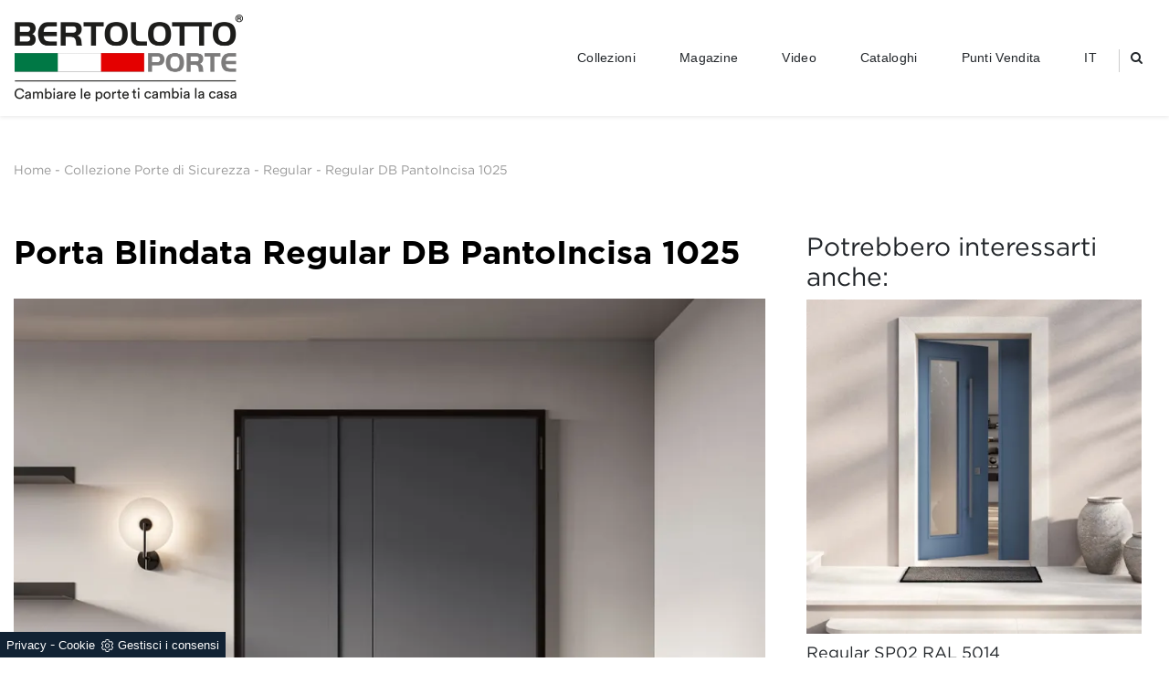

--- FILE ---
content_type: text/html; Charset=UTF-8
request_url: https://www.bertolotto.com/regular-db-pantoincisa-1025
body_size: 42659
content:
<!doctype html>
<html prefix="og: http://ogp.me/ns#" lang="it">
  <head>
    <meta charset="utf-8">
    <title>Regular DB PantoIncisa 1025  | Bertolotto</title>
    <script type="application/ld+json">
{
 "@context": "http://schema.org",
 "@type": "BreadcrumbList",
 "itemListElement":
 [
  {
   "@type": "ListItem",
   "position": 1,
   "item":
   {
    "@id": "http://www.bertolotto.com/porte-blindate",
    "name": "Collezione Porte di Sicurezza"
    }
  },
  {
   "@type": "ListItem",
  "position": 2,
  "item":
   {
     "@id": "http://www.bertolotto.com/porte-blindate/regular",
     "name": "Regular"
   }
  },
  {
   "@type": "ListItem",
  "position": 3,
  "item":
   {
     "@id": "http://www.bertolotto.com/regular-db-pantoincisa-1025",
     "name": "Regular DB PantoIncisa 1025 "
   }
  }
 ]
}
</script>
    <meta name="description" content="Le porte blindate Compact uniscono design sofisticato e sicurezza avanzata per offrire un'esperienza senza compromessi.  Scropri le caratteristiche e richiedi un preventivo.">
    <meta name="robots" content="index, follow">
    <meta name="viewport" content="width=device-width, initial-scale=1, shrink-to-fit=no">
    <link rel="canonical" href="https://www.bertolotto.com/regular-db-pantoincisa-1025">
    <meta property="og:title" content="Regular DB PantoIncisa 1025 ">
    <meta property="og:type" content="website">
    <meta property="og:url" content="https://www.bertolotto.com/regular-db-pantoincisa-1025">
    <meta property="og:image" content="https://www.bertolotto.com/img/449/regular-db-pantoincisa-1025_nit_120716.webp">
    <meta property="og:description" content="Le porte blindate Compact uniscono design sofisticato e sicurezza avanzata per offrire un'esperienza senza compromessi.  Scropri le caratteristiche e richiedi un preventivo.">
    
    <meta name="facebook-domain-verification" content="junjoe3qm1y577psvlpc8na4rpcrq1" />
    <meta name="p:domain_verify" content="87fafdfc382a02a48f370e936c53756a"/>
    
    <!--FINE INTESTAZIONE-->
    <!--APP ICON + FAVICON-->
    <link rel="apple-touch-icon" sizes="57x57" href="/449/imgs/favicon/apple-icon-57x57.png">
    <link rel="apple-touch-icon" sizes="60x60" href="/449/imgs/favicon/apple-icon-60x60.png">
    <link rel="apple-touch-icon" sizes="72x72" href="/449/imgs/favicon/apple-icon-72x72.png">
    <link rel="apple-touch-icon" sizes="76x76" href="/449/imgs/favicon/apple-icon-76x76.png">
    <link rel="apple-touch-icon" sizes="114x114" href="/449/imgs/favicon/apple-icon-114x114.png">
    <link rel="apple-touch-icon" sizes="120x120" href="/449/imgs/favicon/apple-icon-120x120.png">
    <link rel="apple-touch-icon" sizes="144x144" href="/449/imgs/favicon/apple-icon-144x144.png">
    <link rel="apple-touch-icon" sizes="152x152" href="/449/imgs/favicon/apple-icon-152x152.png">
    <link rel="apple-touch-icon" sizes="180x180" href="/449/imgs/favicon/apple-icon-180x180.png">
    <link rel="icon" type="image/png" sizes="192x192"  href="/449/imgs/favicon/android-icon-192x192.png">
    <link rel="icon" type="image/png" sizes="32x32" href="/449/imgs/favicon/favicon-32x32.png">
    <link rel="icon" type="image/png" sizes="96x96" href="/449/imgs/favicon/favicon-96x96.png">
    <link rel="icon" type="image/png" sizes="16x16" href="/449/imgs/favicon/favicon-16x16.png">
    <link rel="manifest" href="/449/imgs/favicon/manifest.json">
    <meta name="msapplication-TileColor" content="#ffffff">
    <meta name="msapplication-TileImage" content="/449/imgs/favicon/ms-icon-144x144.png">
    <meta name="theme-color" content="#ffffff">
    <!--FINE APP ICON + FAVICON-->
    <!--INIZIO FOGLI DI STILE-->
    <link rel="stylesheet" href="/@/js-css/css/bootstrap.min.css">
    <link rel="preload" href="/@/js-css/css/bootstrap.min.css" as="style">
    <style>/* countdown black friday 2025 */@font-face { font-family: 'Blanch Condensed Regular'; font-style: normal; font-weight: normal; src: local('Blanch Condensed Regular'), url('/449/imgs/black-friday/blanch-condensed-webfont/blanch_condensed-webfont.woff') format('woff'); }      :root { --primary: #fafafa; --secondary: #efefef; --accent: #ff0062; --dark: #001034; --light: #f0f9ff; }.countdown-container { display: flex; justify-content: center; perspective: 1000px; }.countdown-segment { margin: 0 1rem 0 0; }.segment-value {  min-width: 30px; display: inline-block; font-size: 1.5rem;  background: linear-gradient(135deg, var(--primary) 0%, var(--secondary) 100%); -webkit-background-clip: text; background-clip: text; color: transparent; position: relative; transform-style: preserve-3d; }.segment-label {  display: inline-block; font-size:1rem;letter-spacing: 1px;color:white;}.ticker {position: absolute;bottom: 2rem;left: 0;right: 0;background: rgba(0, 16, 52, 0.7);padding: 1rem;overflow: hidden;border-top: 1px solid rgba(0, 178, 255, 0.3);border-bottom: 1px solid rgba(0, 178, 255, 0.3);}.ticker-content {display: flex;animation: ticker 20s linear infinite;white-space: nowrap;}.ticker-item {margin-right: 50px;font-weight: 700;color: var(--light);}.ticker-highlight {color: var(--secondary);}.blackf{font-family: 'Blanch Condensed Regular';font-size: 3rem; }/* Responsiveness */@media (max-width: 600px) {.max-w-logo{width:150px;}.tournament {font-size: 1rem;}.match {font-size: 1.8rem;}.segment-value {font-size: 1.5rem; }.countdown-segment {margin: 0 .5rem 0 0;}.segment-label {font-size: 0.7rem;}.pulse-ring {width: 300px;height: 300px;}}/* Animations */@keyframes pulse {0% {transform: translate(-50%, -50%) scale(0.8);opacity: 0.8;}70% {opacity: 0.2;}100% {transform: translate(-50%, -50%) scale(1.2);opacity: 0;}}@keyframes wave {0%, 100% {transform: scaleY(1);}50% {transform: scaleY(1.1);}}@keyframes beat {0% {transform: scale(1);}50% {transform: scale(1.1);}100% {transform: scale(1);}}@keyframes ticker {0% {transform: translateX(0);}100% {transform: translateX(-100%);}}@keyframes shimmer {0% {transform: translateX(-100%);}100% {transform: translateX(100%);}}/* countdown black friday 2025 */.grecaptcha-badge {display: none!important;}.smallTerms {font-size: 10px!important;}.bg-w {background: white!important; border-top: none!important; border-left: none!important; border-right: none!important;}</style>
    <style>@font-face {   font-family: "Gotham";   src: url("/449/css/fonts/Gotham-Book-Regular.otf") format("opentype");   font-display:swap; } @font-face {   font-family: "Gotham Light";   src: url("/449/css/fonts/Gotham-Light-Regular.otf") format("opentype");   font-display:swap; } @font-face {   font-family: "Gotham Medium";   src: url("/@/js-css/css/font/gotham/Gotham-Bold.otf") format("opentype");   font-display:swap; } @font-face {   font-family: "Gotham Bold";   src: url("/@/js-css/css/font/gotham/Gotham-Bold.otf") format("opentype");   font-display:swap; } .container {   font-family: "Gotham", sans-serif;   max-width: 1400px !important;   margin: 0 auto; } body {   max-width: 2048px;   margin: 0 auto!important; } a {   color: inherit !important; } a:hover {   text-decoration: none; } a:focus {   outline: none; } .marg-top-50 {   margin-top: 50px; } .marg-top-40 {   margin-top: 40px; } .marg-top-30 {   margin-top: 30px; } .marg-top-20 {   margin-top: 20px; } .marg-top-10 {   margin-top: 10px; } .marg-bot-90 {   margin-bottom: 90px; } .marg-bot-50 {   margin-bottom: 50px; } .marg-bot-40 {   margin-bottom: 40px; } .marg-bot-30 {   margin-bottom: 30px; } .marg-bot-20 {   margin-bottom: 20px; } .marg-bot-10 {   margin-bottom: 10px; } .pad-top-50 {   padding-top: 50px; } .marg-top-180 {   margin-top: 180px; } .marg-bot-180 {   margin-bottom: 180px; } .marg-top-90 {   margin-top: 90px; } .marg-bot-90 {   margin-bottom: 90px; } .py-90 {   padding-top: 90px;   padding-bottom: 90px; } .m-top-meno {   margin-top: -180px; } .c-1600 {   max-width: 1600px;   margin: 0 auto; } .c-900 {   max-width: 900px !important;   margin: 0 auto; } /* NAVBAR */  .megamenu {   position: static; } .megamenu .drop-1 {   background: none;   border: none;   width: 98%;   left: 1%;   top: 100%; } .drop-1 {   z-index: -1;   opacity: 0;   transition: all 0.1s linear;   background-color: #fff !important; } .op1 {   opacity: 1 !important;   z-index: 100; } .dropdown-menu {   border-radius: 0 !important; } .dropdown:hover > .dropdown-menu {   display: block; } .navbar-expand-lg .navbar-nav .nav-link {   padding-right: 1.5rem;   padding-left: 1.5rem;   color: rgb(0, 0, 0, 0.7);   transition: all 0.3s linear; } .navbar-expand-lg .navbar-nav .nav-link:hover {   color: rgb(0, 0, 0, 0.5); } .navbar-expand-lg .navbar-nav .nav-link1 {   font-size: 14px; } .navbar-expand-lg .navbar-nav .p-05 {   padding-right: 0.8rem;   padding-left: 0.8rem;   position: relative; } .navbar-expand-lg .navbar-nav .p-05::before {   content: "";   position: absolute;   width: 1px;   height: 25px;   background-color: #ccc;   left: 0;   top: 25%; } .hs-nav {   position: fixed;   z-index: 11;   top: 0; } .tit-submenu {   font-size: 16px; /*  font-weight: bold;   font-style: italic;   text-transform: uppercase;*/   letter-spacing: 1px;   position: relative;   padding-bottom: 6px;   margin-bottom: 6px; } .tit-submenu::before {   content: "";   width: 35%;   height: 0.8px;   background-color: #666;   bottom: 0;   left: 0;   position: absolute; } .subtit-submenu {   font-size: 14px;   font-weight: bold;   font-style: italic; /*  text-transform: uppercase;*/   letter-spacing: 1px;   position: relative;   padding-bottom: 6px;   margin-bottom: 0px; } .scroll-down {   display: block;   text-align: center;   font-size: 60px;   color: #222;   text-shadow: 0px 0px 5px #fff;   animation: bounce 2s infinite;   width: 100%;   margin-top: -90px;   z-index: 100; } .img-dettaglio-sm img {   top: -110px;   transform: rotate(180deg); } .cerca-mob {   color: rgb(0, 0, 0, 0.7); } .src-mob {   width: 60%;   padding: 22px 15px;   background-color: #efd4bc;   border: none;   color: #333;   font-weight: 400;   font-size: 16px;   text-transform: uppercase;   text-align: center; } .cerca-mob:hover {   color: rgb(0, 0, 0, 0.9) !important;   text-transform: none;   text-decoration: none; } .cerca-mob span {   padding: 0 15px; } .shadow-home {   box-shadow: 0px 0px 15px 1px #999; } .tit-box h3 {   text-align: center;   text-transform: uppercase;   font-size: 30px;   padding-bottom: 8px;   margin-bottom: 10px;   position: relative; } .tit-box h3::after {   content: "";   position: absolute;   height: 2px;   width: 35%;   bottom: 0;   left: 32%;   background-color: #bfb9b2; } .op-parallax {   position: relative;   max-height: 1000px!important;   background-size: cover!important;   background-attachment: fixed!important; } .op-parallax::after {   content: "";   position: absolute;   top: 0;   bottom: 0;   left: 0;   right: 0;   background-color: #000;   opacity: 0.5; } .h-100 {   height: 100%; } .text-parallax {   text-align: center;   color: #fff !important;   z-index: 1; } .text-parallax h4 {   font-size: 26px;   font-weight: bolder;   letter-spacing: 0.6px;   padding-bottom: 18px;   margin-bottom: 0; } .text-parallax p {   font-size: 14px;   font-weight: lighter;   margin-bottom: 0;   line-height: 1.6; } .box-home-elemento figure {   position: relative;   overflow: hidden;   margin: 0; } .box-home-elemento img {   transition: all 0.6s linear; } .box-home-elemento figure::after {   content: "";   position: absolute;   top: 0;   left: 0;   bottom: 0;   right: 0;   background-color: #000;   opacity: 0;   transition: all 0.6s linear; } .box-home-elemento h3 {   position: absolute;   bottom: 20px;   color: #fff;   font-size: 18px;   z-index: 1;   width: 100%;   text-align: center;   left: 0;   margin: 0;   padding: 0; } .box-home-elemento a:hover figure::after {   opacity: 0.5; } .box-home-elemento a:hover img {   transform: scale(1.1); }  @media (min-width: 768px) {   .ct-sezioni-top__news .schedina-sezione {     flex: 0 0 33.33% !important;     max-width: 33.33% !important;   } }  @keyframes bounce {   0%,   20%,   50%,   80%,   100% {     transform: translateY(0);   }   40% {     transform: translateY(-15px);   }   60% {     transform: translateY(-5px);   } }  .breadcrumbs {   color: #707070; } .breadcrumbs a {   transition: all 0.3s ease-in-out 0s; } .breadcrumbs a:hover {   color: #333 !important; }  /* FINE NAVBAR */  .cont-img {   overflow: hidden;   position: relative; }  /* FOOTER */  .contenitore-centrale {   width: 75%; } .divider-bottom {   width: 100%;   height: 1px;   background-color: #333;   margin-top: 20px;   margin-bottom: 20px; } .postilla {   font-style: italic; } footer {   padding: 100px 0px;   background-color: #bfb9b2; } footer .prima-row-footer {   border-top: 1px solid #c7c7c7;   border-bottom: 1px solid #c7c7c7;   padding-top: 45px;   padding-bottom: 45px; } footer .footBert {   font-weight: 400;   color: #414347;   text-align: center;   font-size: 1.75rem; } footer a {   display: block;   font-weight: 300;   transition: all 0.3s linear;   font-size: 14px !important; } footer p {   margin: 0px;   font-weight: 300;   color: #707070; } .footer-destra {   text-align: right; } .footer-centro a {   display: inline; } .contatti_social {   display: inherit; } .contatti_social1 a {   transition: all 0.3s linear;   font-size: 20px !important; } .contatti_social1:hover a {   color: #888 !important; } .bertolotto-link {   list-style: none;   padding-left: 0; } .bertolotto-link li:hover a {   color: #888 !important;   font-weight: 600; } .text-center a:hover {   color: #888 !important;   font-weight: 500; }  /* FINE FOOTER */ /* SLIDER HOMEPAGE */  .didascalia-slider {   position: absolute;   top: 15vh;   left: 0px;   width: 100%;   text-align: center;   text-shadow: 3px 4px #000; } .didascalia-slider h2 {   max-width: 1140px;   margin: 0 auto;   color: #fff;   font-size: 45px;   font-weight: 700; } .didascalia-slider p {   max-width: 1140px;   margin: 40px auto;   color: #d4b21d; } .didascalia-slider a {   max-width: 1140px;   margin: 0 auto;   color: #fff !important;   background-color: #d4b21d;   border-radius: 25px;   padding: 15px 45px;   display: inline-block;   transition: all 0.3s ease-in-out 0s; } .didascalia-slider a:hover {   background-color: #1a1a1a; } .slider-homepage .slider-freccia-sinistra {   font-size: 50px;   position: absolute;   top: 45%;   left: 30px;   z-index: 1; } .slider-homepage .slider-freccia-destra {   font-size: 50px;   position: absolute;   top: 45%;   right: 30px; } .slider-homepage .slider-freccia-sinistra, .slider-homepage .slider-freccia-destra {   border-radius: 25px;   padding: 0 10px;   background: #ffffff80; } .slider-homepage .slick-slide {   padding: 0 7px !important; } @media (max-width: 450px) {   .slider-homepage .slider-freccia-sinistra,   .slider-homepage .slider-freccia-destra {     display: none;   }   .slider-homepage .slick-list {     padding: 0;   } }  /* FINE SLIDER HOMEPAGE */ /* BOX HOME HOMEPAGE*/  .accordion {   background-color: transparent;   color: #444;   cursor: pointer;   padding: 5px;   width: 100%;   letter-spacing: 0.25em;   font-size: 13px;   font-weight: 700;   text-align: left;   text-transform: uppercase;   border: none;   outline: none;   margin-bottom: 20px;   transition: 0.4s; } .panel {   padding: 0 18px;   background-color: white;   max-height: 0;   overflow: hidden;   transition: max-height 0.2s ease-out; } .panel p {   margin-bottom: 20px; } /*.accordion::before {   content: "\02795";   font-size: 13px;   color: #777;   float: left;   margin-right: 5px;   opacity: 0.5; } .active::before {   content: "\2796"; }*/  .schedina-boxhome {   margin-bottom: 30px;   transition: all 0.3s ease-in-out 0s;   background-color: #fff; } .schedina-boxhome figure {   position: relative; } .schedina-boxhome figure {   opacity: 0.7;   transition: all 0.3s ease-in-out 0s;   margin: 0; } .schedina-boxhome:hover figure {   opacity: 1; } .schedina-boxhome a h3 {   transition: all 0.3s ease-in-out 0s;   color: #aaa !important; } .schedina-boxhome:hover a h3 {   color: #333 !important; } .schedina-boxhome:hover {   box-shadow: 0px 0px 20px -5px #888888; } .immagine-schedina-boxhome {   padding-right: 15px !important; } .descrizione-interna-schedina-boxhome {   padding-left: 15px !important;   padding-top: 12% !important;   padding-right: 15px !important; } .descrizione-interna-schedina-boxhome p {   min-height: 200px;   text-align: justify;   font-size: 15px;   color: #999; } .inverti .descrizione-interna-schedina-boxhome {   order: 1;   padding-left: 15px !important;   padding-right: 15px !important; } .inverti .immagine-schedina-boxhome {   order: 2;   padding-right: 0px !important;   padding-left: 15px !important; } .schedine-boxhome {   order: 2; } .bg-col-home { } .back-img {   background-image: url("/449/imgs/prova1.png"); } .back-img1 { } .back-img2 { } .back-img3 { }  .box-homepage h2 {   text-transform: uppercase;   font-weight: 700;   font-size: 2vw;   letter-spacing: 0.1em;   color: #414347; } .box-homepage h3 {   text-align: right;   letter-spacing: 0.2em;   color: #414347; } .box-homepage h3::before {   content: "";   width: 50px;   height: 3px;   background-color: #403229;   margin-right: 10px;   display: inline-block; } .box-homepage p {   font-weight: 300;   margin-top: 0.5rem; } .box-homepage a {   border: 2px solid #414347;   letter-spacing: 0.15em;   padding: 15px 30px;   margin-top: 25px;   display: inline-block;   font-size: 18px;   float: right; } .box-homepage-fluid h2 {   color: #e6a959; } .box-homepage-fluid h3 {   color: #fff; } .box-homepage-fluid p {   color: #fff; } .box-homepage-fluid a {   color: #fff !important;   border-color: #fff; } .img-homepage {   margin-top: -200px;   z-index: -1; }  /* FINE BOX HOME HOMEPAGE */ /* PARALLAX HOMEPAGE */  .parallax-homepage {   height: 75vh; } .didascalia-parallax-homepage {   color: #403229;   padding: 0px 20vw;   top: 25vh; } .didascalia-parallax-homepage h2 {   text-transform: uppercase;   font-weight: 700;   font-size: 3vw; } .didascalia-parallax-homepage a {   border: 2px solid #403229;   letter-spacing: 0.15em;   padding: 15px 30px;   margin-top: 25px;   display: inline-block;   font-size: 18px; } .parallax-mobile {   display: none; }  /* FINE PARALLAX HOMEPAGE */ /* PAGINA 404 */  .intestazione-404 {   text-align: center;   padding-top: 100px;   padding-bottom: 40px; } .corpo-404 h2 {   padding-top: 17%; } .corpo-404 {   padding-bottom: 100px; }  /* FINE PAGINA 404 */ /* PAGINA RUBRICA */  .intestazione-h1-pagina1 {   text-align: left;   padding-top: 50px; } .intestazione-h1-pagina1 h1 {   font-size: 36px;   margin-bottom: 0px;   font-weight: 500;   font-family: "Gotham Medium";   color: #212529;   text-align: left;   text-transform: uppercase; } .intestazione-h1-pagina1 a {   font-size: 14px;   color: #999 !important;   transition: all 0.3s ease-in-out 0s; } .intestazione-h1-pagina1 a:hover {   color: #333 !important; } .intestazione-h1-pagina1 p {   font-size: 14px;   color: #999 !important;   margin-bottom: 10px; } .slider-rub .slick-list {   padding: 0; } .slider-rub .slick-slide img {   max-width: 1140px; } .schedina-rub {   transition: all 0.3s ease-in-out 0s;   border-bottom: 1px solid black; } .schedina-rub:hover { } .desc-schedine-rubrica h3 {   text-align: center; /*  min-width: 400px; */   transition: all 0.3s ease-in-out 0s;   color: #ccc;   background-color: #fff;   /* padding: 10px 30px; */   position: relative;   top: auto;   bottom: auto;   font-family: "Gotham Medium";   color: #212529;   left: auto; } .schedina-rub:hover h3 {   color: #333;   z-index: 20;   opacity: 0.7; } .schedina-rub img {   opacity: 1;   transition: all 0.3s ease-in-out 0s; } .schedina-rub:hover img {   z-index: 20; } .desc-schedine-rubrica-desc p {   color: #333;   /* padding: 40px 50px; */ } @media (max-width: 1999px) {   .desc-schedine-rubrica h3 {   } } @media (max-width: 1199px) {   .desc-schedine-rubrica h3 {   } } @media (max-width: 991px) {   .desc-schedine-rubrica h3 {   } } @media (max-width: 767px) {   .desc-schedine-rubrica h3 {   }   footer {     padding: 50px 0px;   }   .op-parallax {     background-attachment: scroll!important;   } } @media (max-width: 499px) {   .desc-schedine-rubrica h3 {   } } @media (max-width: 452px) {   .desc-schedine-rubrica h3 {   } } @media (max-width: 416px) {   .desc-schedine-rubrica h3 {   } } @media (max-width: 391px) {   .desc-schedine-rubrica h3 {   } } @media (max-width: 356px) {   .desc-schedine-rubrica h3 {   } } @media (max-width: 338px) {   .desc-schedine-rubrica h3 {   } } @media (max-width: 323px) {   .desc-schedine-rubrica h3 {   } }  /* FINE PAGINA RUBRICA */ /* PAGINA SEZIONE */  .bottone-tag-mobile {   display: none;   text-align: center; } .bottone-tag-mobile a {   border-radius: 3px;   border: 1px solid #999;   padding: 5px 10px;   color: #999 !important;   display: inline-block;   transition: all 0.3s ease-in-out 0s; } .bottone-tag-mobile a:hover {   color: #333 !important;   border-color: #333; } .bottone-tag-mobile a .fa {   margin-left: 5px; } .bottone-tag-mobile1 {   text-align: center;   margin-bottom: 40px;   margin-top: 40px; } .bottone-tag-mobile1 a {   border-radius: 3px;   border: 1px solid #999;   padding: 5px 10px;   color: #999 !important;   display: inline-block;   transition: all 0.3s ease-in-out 0s; } .bottone-tag-mobile1 a:hover {   color: #333 !important;   border-color: #333; } .bottone-tag-mobile1 a .fa {   margin-left: 5px; } .schedina-sezione {   margin-bottom: 30px;   margin-top: 15px; } .schedina-sezione figure {   position: relative;   opacity: 1;   transition: all 0.3s ease-in-out 0s; } .schedina-sezione:hover figure { } .schedina-sezione a h3 {   text-align: left;    transition: all 0.3s ease-in-out 0s;   margin-top: 22px;   font-family: "Gotham Medium";   font-style: normal;   font-weight: 500;   font-size: 20px;   line-height: 120%;   /* or 24px */    color: #212529; } .schedina-sezione a:hover h3 {   text-decoration: underline;   color: #111; } .immagine-schedina-sezione {   padding-right: 15px !important; } .immagine-schedina-sezione figure {   margin: 0 auto;   max-width: 100%; }  .immagine-schedina-sezione img {   width: 100%; } .descrizione-interna-schedina-sezione {   padding-left: 0 !important;   padding-right: 15px !important; } .descrizione-interna-schedina-sezione p {   font-style: normal;   font-weight: normal;   font-size: 16px;   line-height: 24px;    color: #212529; } .inverti .descrizione-interna-schedina-sezione {   order: 1;   padding-left: 15px !important;   padding-right: 15px !important; } .inverti .immagine-schedina-sezione {   order: 2;   padding-right: 0px !important;   padding-left: 15px !important; } .schedine-sezioni {   order: 2; } .schedina-sezione {   transition: all 0.3s ease-in-out 0s; } .schedina-sezione:hover { } .cataloghi-sezione {   order: 3; } .paginatore-sopra {   /*margin-top: -20px;*/   margin-bottom: 1rem;   float: right; } .page_nav {   list-style: none;   padding: 0px;   margin: 0px;   display: flex;   margin-top: 30px;   justify-content: center; } .page_nav li {   display: flex;   align-items: flex-end; }  .page_nav a {   display: inline-block;   margin-left: 10px;   color: #999;   width: 50px;   height: 50px;    border: 1px solid #212529;   box-sizing: border-box;   border-radius: 4px;   display: flex;   justify-content: center;   align-items: center;   font-family: "Gotham Medium";   font-style: normal;   font-weight: bold;   font-size: 16px;   line-height: 150%;   /* or 24px */    display: flex;   align-items: center;   text-align: center;    color: #212529;    opacity: 0.5;   margin-left: 8px;   margin-right: 8px; } .page_nav li:first-child {   margin-left: 0px; } .page_nav a.pag_attivo {   font-family: "Gotham Bold";   opacity: 1; }  /* FINE PAGINA SEZIONE */ /* SELETTORE TAG */  .selettore-tag {   order: 1; } .selettore-tag .dropdown-menu_tag {   padding: 0px;   list-style: none;   width: 100%;   float: left; } .selettore-tag .dropdown-menu_tag li {   margin-bottom: 15px;   font-size: 14px;   color: #999;   width: 100%;   float: left;   transition: all 0.3s ease-in-out 0s;   min-height: auto; } .selettore-tag .dropdown-menu_tag li:hover {   color: #333; } .selettore-tag .dropdown-menu_tag li a {   width: 100%;   float: left;   position: relative;   font-weight: normal;   font-size: 13px;   line-height: 120%;   color: #212529 !important;   text-align: left; } .selettore-tag .dropdown_tag {   margin-top: 60px; } .selettore-tag .dropdown_tag:first-child {   margin-top: 0px; } .selettore-tag .dropdown-toggle {   position: relative;   font-size: 20px;   padding-bottom: 10px;   margin-bottom: 25px;   width: 100%;   float: left;    font-style: normal;   font-weight: normal;   font-size: 12px;   line-height: 11px;   display: flex;   align-items: center;   letter-spacing: 0.02em;    color: #212529;    opacity: 0.5;   text-transform: uppercase;   display: flex;   justify-content: space-between; } .selettore-tag .dropdown-toggle::before {   width: 100%;   height: 1px;   bottom: 0;   left: 0;   background: #999;   content: "";   position: absolute; }  /* FINE SELETTORE TAG */ /* PAGINA PRODOTTO */  .facebook {   margin-top: 10px;   margin-bottom: 10px;   padding-bottom: 40px; } .facebook .row {   margin-left: 0px; } .fb-like {   margin-right: 10px;   float: left; } .fb-like iframe{   width: 200px !important; } .pinterest {   display: inline-block;   float: left;   margin-top: -1px; } .intestazione-h1-pagina {   text-align: center;   padding-top: 50px; } .intestazione-h1-pagina h1 {   font-size: 30px;   margin-bottom: 0px;   font-weight: 500; } .intestazione-h1-pagina a {   font-size: 14px;   color: #999 !important;   transition: all 0.3s ease-in-out 0s; } .intestazione-h1-pagina a:hover {   color: #333 !important; } .intestazione-h1-pagina p {   font-size: 14px;   color: #999 !important;   margin-bottom: 10px; } .testo-pagina-centro h2 {   font-size: 22px; } .testo-pagina-centro p {   text-align: justify;   color: #999;   font-size: 15px; } .testo-pagina-centro-slider h2 {   font-size: 22px;   margin-top: 20px; } .testo-pagina-centro-slider p {   text-align: justify;   color: #999;   font-size: 14px;   margin-bottom: 2rem; } .tab-content {   padding: 30px 20px;   background: #fff;   border: solid 1px #ccc; } .tab-content img {   width: 60%; } .tab_porte {   margin-top: 30px;   margin-bottom: 30px; } .nav-tabs {   border-bottom: medium none;   margin-left: 2px; } .nav-tabs > li {   float: left;   margin: 0 -2px; } .nav-tabs > li > a {   font-size: 12px;   color: #444;   text-transform: uppercase;   border-radius: 0px;   padding: 15px 25px;   background: rgba(255, 255, 255, 1);   border: 1px solid #d6dcde;   position: relative;   top: 0px; } .nav-tabs > li > a.active {   border-bottom: none !important; } .nav-tabs > li.active > a {   font-size: 12px;   color: #444;   padding: 15px 25px;   position: relative;   top: 0px;   z-index: 999; } .nav-tabs {   border-bottom: none;   margin-bottom: -1px; } .tab_porte .active::before {   content: ""; } .selettore-tag-pagina {   border-left: 1px solid #ebebeb; } .selettore-tag-pagina .dropdown_tag {   margin-top: 10px; } .selettore-tag-pagina .dropdown-menu_tag li a {   display: none; } .selettore-tag-pagina .dropdown-menu_tag li .tag_attivo {   display: block;   position: relative; } .selettore-tag-pagina .dropdown-menu_tag li .tag_attivo::before {   position: absolute;   right: 0;   top: 0px;   font-family: fontawesome;   content: "";   color: #999;   transition: all 0.3s ease-in-out 0s; } .selettore-tag-pagina .dropdown-menu_tag li .tag_attivo:hover::before {   color: #333; } .selettore-tag-pagina h3 {   margin-bottom: 20px;   padding-bottom: 10px;   margin-top: 10px;   padding-top: 20px;   border-top: 1px solid #ebebeb;   position: relative;   font-size: 20px; } .selettore-tag-pagina h3::before {   width: 50px;   height: 3px;   bottom: 0;   left: 0;   background: #f2e9e9;   content: "";   position: absolute; } .tag_nometag_sefoto img {   max-width: 55px; } .tag_alaska .dropdown_tag li {   margin-left: 0px; } .tag_alaska .dropdown_tag span {   margin-left: 10px; } .form-tags input {   border: solid 1px #ccc;   max-width: 376px;   width: 100%;   height: 43px;   line-height: 41px;   padding: 0 20px; } .form-tags span {   font-size: 12px;   padding: 4px 0 0;   display: table;   margin-bottom: -9px; } .dropdown_tag span {   margin-bottom: 30px;   margin-left: 30px;   font-size: 16px; } .dropdown_tag li {   margin-left: 30px;   margin-right: 7px;   margin-bottom: 9px;   width: auto;   min-height: 50px;   text-align: center; } border: 1px solid #d6644a; .dropdown-menu_tag {   padding-top: 20px;   width: 100%;   height: auto;   overflow: hidden; } .dropdown-menu_tag li {   width: auto;   margin-top: 10px; } border: 1px solid #d6644a; .dropdown-menu_tag li:hover {   border: 1px solid #d6644a;   background-color: #d6644a;   color: white !important;   transition: all 0.3s ease; } .dropdown_tag li {   display: inline-block;   margin-left: 20px;   margin-right: 0px;   margin-bottom: 0px; } .dropdown_tag li a {   font-size: 13px;   color: #888;   line-height: 28px;   padding: 0 10px;   display: table;   width: auto;   height: auto; } .dropdown_tag li a:hover {   background-color: #ccc;   color: white !important;   transition: all 0.3s ease; } border: 1px solid #d6644a; background-color: #d6644a; .dropdown_tag li a img {   width: 70%; } .tag_attivo {   background-color: #ccc;   color: #fff !important; } .navbar-right_tag {   background-color: transparent;   margin-top: 0px; } .dropdown_tag {   margin-top: 30px; } .cella_form {   margin: 10px 0; }  .checkbox {   margin-bottom: 20px;   margin-top: 20px; } .checkbox input {   margin-right: 9px; }  .form-control {   background-color: #f9f9f9;   color: #7e7871;   display: block;   font-size: 14px;   height: 40px;   padding: 10px 10px;   width: 100%;   text-align: center;   border-color: #e6e6e6;   background: none;   border: 0;   border-bottom: 2px solid #bfb9b2;   border-radius: 0; } .invia {   background-color: #f9f9f9;   color: #7e7871;   display: block;   font-size: 18px;   height: 40px;   padding: 10px 10px;   width: 50%;   text-align: center;   border: 1px solid transparent;   border-radius: 4px;   border-color: #e6e6e6;   cursor: pointer;   margin-top: 20px;   margin-bottom: 20px;   padding: 6px 12px;   text-align: center;   vertical-align: middle;   border: 2px solid #bfb9b2;   transition: 0.3s ease; }  .invia:hover {   background: #bfb9b2; } .info {   text-align: center;   padding-right: 0px;   padding-left: 0px;   text-transform: uppercase;   font-size: 18px;   margin-bottom: 10px; } .sfondo_info {   background-color: #fdfdfd;   padding-top: 20px;   padding-bottom: 1px;   border-radius: 5px; } .ps-header {   margin-top: 10px;   padding-left: 20px; }  @media (max-width: 699px) {   .tab_porte {     display: none;   } } @media (max-width: 992px) {   .nav-tabs > li > a {     padding-left: 15px !important;     padding-right: 15px !important;     font-size: 10px;   } }  /* FINE PAGINA PRODOTTO */  @media (max-width: 767px) {   .navbar-light .navbar-toggler {     border: none;   }   .navbar-light .navbar-toggler:focus {     outline: none;   }   .navbar-collapse .navbar-nav {     border-bottom: 1px solid #ddd;     border-top: 1px solid #ddd;     background-color: #f9f9f9;     margin-top: 1rem;   }   .schedine-sezioni {     order: 1;   }   .cataloghi-sezione {     order: 2;   }   .selettore-tag {     order: 3;   }   .selettore-tag-pagina {     margin-top: 50px;   }   .bottone-tag-mobile {     display: block;     margin-bottom: 40px;     margin-top: 40px;   }   .paginatore-sopra {    /* margin-top: 50px;*/   }   .parallax-mobile {     display: block;   }   .parallax-desktop {     display: none;   }   .didascalia-parallax-homepage {     top: 30px;     padding: 0px 15px;   }   .accordion {     margin-bottom: 0px;     margin-top: 20px;   }   .panel p {     margin-bottom: 0px;     margin-top: 20px;   }   .box-homepage-mezzo {     margin-top: 5vh;   }   .box-homepage-fluid {     padding-top: 5vh;     padding-bottom: 5vh;     order: 1;   }   .box-homepage-fluid-img {     margin-top: 20px;     order: 2;   }   .footer-destra {     border-top: 1px solid #c7c7c7;     margin-top: 45px;     padding-top: 45px;     text-align: center;   } } @media (max-width: 767px) {   .ct-hero .h2 {     font-size: 17px;   }   .immagine-schedina-sezione {     padding-left: 15px !important;   } } @media (max-width: 575px) {   .didascalia-homepage h1 {     letter-spacing: 0px;   }   .box-homepage h2 {     font-size: 6vw;   }   .didascalia-parallax-homepage h2 {     font-size: 6vw;   }   .didascalia-parallax-homepage a {     padding: 10px 20px;     font-size: 14px;   } }  .pos-f-l {   position: fixed;   top: 0px;   right: 0px;   min-width: 300px;   background-color: #fff;   z-index: 10000; } .oscura-tutto::after {   content: "";   position: absolute;   top: 0;   left: 0;   bottom: 0;   right: 0;   z-index: 999;   background-color: #333;   opacity: 0.5;   display: block;   height: 100%; } .altezza-100 {   min-height: 2100px;   list-style: none; } .nav-link {   font-size: 14px;   font-weight: lighter;   letter-spacing: 0.3px; } .navbar-light .navbar-toggler {   border: none; } .per-chiusura span {   font-size: 30px; } .per-chiusura {   text-align: right;   cursor: pointer; } .marg-top-30vh {   margin-top: 26vh; }  /*Masnory */ .realizzazioni_masnory {   max-width: 1440px;   margin: 0 auto; }  .company-profile .container {   margin-bottom: 70px; }  .realizzazioni_masnory .schedina-sezione:nth-child(odd) {   max-width: 50% !important;   width: auto !important; } .realizzazioni_masnory .schedina-sezione:nth-child(even) {   max-width: 50% !important;   width: auto !important; } .realizzazioni_masnory .schedina-sezione:first-child {   max-width: 40.3% !important;   width: auto !important; }  .realizzazioni_masnory .schedina-sezione:nth-child(2) {   max-width: 59% !important;   width: auto !important; } .realizzazioni_masnory .schedina-sezione:nth-child(3) {   max-width: 100% !important;   width: auto !important; }  .realizzazioni_masnory .descrizione-interna-schedina-sezione {   display: none; }  .realizzazioni_masnory .immagine-schedina-sezione {   width: 100%;   flex-basis: 100%;   flex: 100%;   max-width: 100%; }  .realizzazioni_masnory .immagine-schedina-sezione figure {   max-width: 100%; }  .realizzazioni_masnory .schedina-sezione:hover {   box-shadow: none; } .realizzazioni_masnory .schedina-sezione:hover figure {   transform: scale(1); }  .realizzazioni_masnory .immagine-schedina-sezione {   padding-left: 20px !important;   padding-right: 20px !important; }  .realizzazioni_masnory .descrizione-interna-schedina-sezione {   position: absolute;   width: 100%;   height: 100%;   background: rgba(0, 0, 0, 0.8);   width: calc(100% - 40px);   transition: 0.3s ease;   max-width: 100%;   align-items: center;   flex-wrap: wrap;   justify-content: center;   align-content: center;   left: 20px;   flex-direction: column;   opacity: 0;   visibility: hidden;   display: flex;   top: 0; }  .realizzazioni_masnory .schedina-sezione:hover .descrizione-interna-schedina-sezione {   opacity: 1;   visibility: visible; }  .realizzazioni_masnory .schedina-sezione a h3 {   color: white; }  .realizzazioni_masnory .descrizione-interna-schedina-sezione p {   color: white; }  .referenza_single {   padding-top: 30px; }  .referenza_single_text {   margin-top: 50px; }  .referenza_single_text .ps-header {   padding-left: 0; }  .referenza_single_text .ps-header .link_testo strong {   font-weight: 600; }  .referenza_correlati .col-md-6 {   margin: 0 auto;   padding: 0;   position: relative; } .referenza_correlati .col-md-6 a:first-child {   position: absolute;   z-index: 99999;   color: white !important;   height: 100%;   width: 100%;   display: flex;   align-items: center;   justify-content: center; } .referenza_correlati .col-md-6 a h4 {   font-size: 3rem;   transition: 0.5s ease; }  .referenza_correlati .col-md-6 a:nth-child(2):before {   content: "";   position: absolute;   width: 100%;   height: 100%;   top: 0;   left: 0;   background: rgba(0, 0, 0, 0.9);   transition: 0.5s ease; }  .referenza_correlati .col-md-6:hover a:nth-child(2):before {   background: rgba(0, 0, 0, 0.4); }  .referenza_correlati .col-md-6:hover a h4 {   opacity: 0; }  /* Companuy */  .hero-cp {   width: 100vw;   height: 90vh;   position: relative;   display: flex;   flex-direction: column;   align-items: center;   justify-content: center;   background-size: cover !important;   background-position: center !important;   background-repeat: no-repeat !important; }  .hero-cp:before {   content: "";   width: 100%;   height: 100%;   position: absolute;   background: rgba(0, 0, 0, 0.8);   left: 0;   top: 0; }  .hero-cp--inner {   position: absolute; }  .hero-cp h1 {   color: white;   font-size: 10rem; }  .hero-cp-menu {   border-top: 1px solid white; }  .hero-cp-menu ul {   padding-left: 0;   margin: 0;   list-style-type: none;   display: flex;   flex-wrap: wrap;   justify-content: center; }  .hero-cp-menu ul li {   color: white;   flex-basis: 33.33%;   text-align: center;   margin-top: 30px; } .cp-chisiamo {   margin-top: 70px; } .cp-chisiamo img {   width: 100%; }  .cp-chisiamo h2 {   text-align: center;   font-size: 4rem;   margin-bottom: 30px; } .cp-chisiamo p {   column-count: 2; }  .grid-2 {   column-count: 2; }  .little-img {   width: 40%; }  /* The actual timeline (the vertical ruler) */ .timeline {   position: relative;   max-width: 1200px;    margin: 0 auto;   margin-bottom: 100px; }  /* The actual timeline (the vertical ruler) */ .timeline::after {   content: "";   position: absolute;   width: 6px;   background-color: gray;   top: 0;   bottom: 0;   left: 50%;   margin-left: -3px; }  /* Container around content */ .timeline .container {   padding: 10px 40px;   position: relative;   background-color: inherit;   width: 50%;   margin: 0 !important;   margin-bottom: 0 !important;   max-width: 50% !important; }  /* The circles on the timeline */ .timeline .container::after {   content: "";   position: absolute;   width: 25px;   height: 25px;   right: -17px;   /* background-color: gray;   border: 4px solid gray; */   top: 15px;   border-radius: 50%;   z-index: 1; }  /* Place the container to the left */ .timeline .left {   left: 0; }  /* Place the container to the right */ .timeline .right {   left: 50%; }  /* Add arrows to the left container (pointing right) */ .timeline .left::before {   content: " ";   height: 0;   position: absolute;   top: 22px;   width: 0;   z-index: 1;   right: 30px;   border: medium solid white;   border-width: 10px 0 10px 10px;   border-color: transparent transparent transparent white; }  /* Add arrows to the right container (pointing left) */ .timeline .right::before {   content: " ";   height: 0;   position: absolute;   top: 22px;   width: 0;   z-index: 1;   left: 30px;   border: medium solid white;   border-width: 10px 10px 10px 0;   border-color: transparent white transparent transparent; }  /* Fix the circle for containers on the right side */ .timeline .right::after {   left: -16px; }  /* The actual content */ .timeline .content {   padding: 20px 30px;   background-color: white;   position: relative;   border-radius: 6px; } @media screen and (max-width: 1024px) {   .company-profile img {     max-width: 100%;   } }  @media screen and (max-width: 767px) {   .cp-chisiamo h2 {     margin-top: 50px;   }   .cp-chisiamo p {     column-count: 1;   }   .hero-cp h1 {     font-size: 3.5rem;     text-align: center;   }   .grid-2 {     column-count: 1;     margin-top: 50px;   }   .company-profile h3 {     margin-top: 50px;   } }  /* Media queries - Responsive timeline on screens less than 600px wide */ @media screen and (max-width: 600px) {   /* Place the timelime to the left */   .timeline::after {     left: 31px;   }    /* Full-width containers */   .timeline .container {     width: 100%;     padding-left: 70px;     padding-right: 25px;     max-width: 100% !important;   }    /* Make sure that all arrows are pointing leftwards */   .timeline .container::before {     left: 60px;     border: medium solid white;     border-width: 10px 10px 10px 0;     border-color: transparent white transparent transparent;   }    /* Make sure all circles are at the same spot */   .timeline .left::after,   .right::after {     left: 15px;   }    /* Make all right containers behave like the left ones */   .timeline .right {     left: 0%;   } }  /* CONTATTI*/  .contatti__address {   display: flex;   justify-content: flex-start;   align-items: center;   margin-top: 35px;   margin-bottom: 40px; }  .contatti__address h3 {   color: #bfb9b2;   font-weight: bold;   font-size: 3.3rem;   width: 40%; }  .contatti__address p.contatti_sede {   font-size: 2.2rem;   width: 35%; }  .contatti__addressLeft a {   text-decoration: underline; }  .contatti__btm > p {   font-size: 1.3rem; }  .contatti_rubrica .col-2.marg-top-20 {   display: none; }  .contatti_rubrica .col-12.col-sm-8.marg-top-20 {   flex: 100%;   max-width: 100%;   width: 100%; }  .contatti__addressLeft {   width: 25%; }  .home:before .swiper-slide a{   content: "";   position: absolute;   width: 100%;   height: 100%;   left: 0;   top: 0;    background: linear-gradient(180deg, rgba(33, 37, 41, 0.5) 0%, rgba(33, 37, 41, 0.05) 100%);   z-index: 99; }  .ct-abs {   position: absolute;   top: 50%;   z-index: 99; } .ct-hero {   /* left: 0; */   display: flex;   margin-left: auto;   margin-right: auto;   flex-wrap: wrap;   text-align: center;   justify-content: center;   color: white;   flex-direction: column; }  .ct-hero .h1 {   font-family: "Gotham Medium";   font-style: normal;   font-weight: 500;   font-size: 16px;   text-transform: uppercase;   flex-direction: column; }  strong {   font-family: "Gotham Medium";    font-weight: 500; } .ct-hero .h2 {   font-family: "Gotham Medium";   font-style: normal;   font-weight: 500;   font-size: 32px; }  .ct-hero a, .btn-outline {   display: flex;   border: 1px solid white;   border-radius: 4px;   font-family: "Gotham Medium";   font-style: normal;   font-weight: bold;   font-size: 14px;   align-content: center;   align-items: center;   justify-content: center;   /* or 21px */    display: flex;   align-items: center;   text-align: center;    color: #ffffff;   width: 280px;   height: 50px;   margin-left: auto;   margin-right: auto;   text-transform: uppercase;   margin-top: 50px; } .btn-outline--black {   border: 1px solid black;   margin-top: 0; }  .ct-chisiamo {   margin-top: 150px;   padding-left: 0; }  .chisiamo--inner {   padding-right: 50%; }  .ct-home-desc .leflet, .ct-news .leflet, .ct-home-realizzazioni .leflet, .collezioni .leflet {   text-transform: uppercase;   font-family: "Gotham";   font-size: 12px;   margin-top: 0; } .ct-news {   margin-top: 150px; } .collezioni .leflet {   text-align: center; } .ct-home-desc {   margin-bottom: 150px; }  .ct-home-desc strong, .ct-home-realizzazioni strong, .ct-news strong {   font-family: "Gotham Medium";   font-size: 27px; }  .ct-home-desc p, .ct-home-realizzazioni p {   font-family: "Gotham";   font-size: 16px;   line-height: 1.7;   margin-top: 20px; }  .ct-home-realizzazioni img {   width: 100%; }  .ct-home-desc a {   text-decoration: underline;   text-transform: uppercase;   font-family: "Gotham Bold"; }  .mission--inner {   padding-top: 10%;   padding-left: 23%;   padding-right: 16%; }  .ct-home-realizzazioni {   background: #212529;   color: white;   margin-top: 120px; }  .inner-rea {   padding-left: 20%;   padding-right: 41%; }  .inner-rea a {   margin-left: 0; } .collezioni h3 {   font-family: "Gotham Medium";   text-align: center;   margin-bottom: 40px; } .collezioni {   margin-bottom: 150px; } .slider-collezioni {   padding-left: 100px;   padding-right: 100px; } .slider-collezioni .box-home-elemento h3, .ct-news .box-home-elemento h3 {   position: relative;   bottom: auto;   color: black;   margin-top: 20px;   text-align: left;   font-family: "Gotham Medium"; }  .swiper-button-next, .swiper-container-rtl .swiper-button-prev {   background-image: url(/449/imgs/next.png);   width: 48px;   height: 48px;   background-size: contain; }  .swiper-button-prev, .swiper-container-rtl .swiper-button-next {   background-image: url(/449/imgs/prev.png);   width: 48px;   height: 48px;   background-size: contain; }  .cta-black {   background: #212529;   color: white;   padding-top: 80px;   padding-bottom: 80px; }  .cta-black h3, .cta-black p {   font-family: "Gotham Medium";   font-size: 1.9rem; }  .cta-black .btn-outline {   width: auto;   margin-top: 30px;   text-transform: uppercase;   transition: 0.3s ease; }  .cta-black .btn-outline:hover {   background: white;    color: #212529 !important; }  .ct-sezioni-top h1 {   font-family: "Gotham Medium";   font-style: normal;   font-weight: 500;   font-size: 36px;   line-height: 120%;   /* or 43px */   color: #000000; }  .ct-sezioni-top .no-padding .container {   padding: 0;   margin: 0; }  .ct-sezioni-top .no-padding p {   font-style: normal;   font-weight: normal;   font-size: 16px;   line-height: 150%;   /* or 24px */    color: #000000; }  .product-title {   font-family: "Gotham Medium";   font-style: normal;   font-weight: 500;   font-size: 36px;   line-height: 120%;   /* or 43px */   margin-bottom: 30px;   color: #000000;   flex-basis: 100%; }  .product-single .ps-header {   padding-left: 0; } .product-single h2 {   /*font-style: normal;   font-weight: normal;   font-size: 12px;   line-height: 11px;   letter-spacing: 0.02em;   color: rgba(0, 0, 0, 0.5);   text-transform: uppercase;   margin-bottom: 10px;   display: flex;*/   margin-top: 40px; } .product-single strong {   font-weight: normal;   font-family: "Gotham Bold", sans-serif;   display: inline-block !important;   color: rgba(0, 0, 0, 0.9); } .product-single em {   font-style: italic;   font-weight: normal;   font-size: 16px;   line-height: 150%;   letter-spacing: 0.01em;   color: #000000;   display: flex;   align-items: center;   margin-bottom: 10px; } .product-single em:before {   content: "";   width: 6px;   height: 6px;   background: #000000;   position: relative;   border-radius: 50%;   margin-right: 14px; } .product-single p {   font-size: 16px;   line-height: 24px;    color: #000000; }  .product-single .col-md-8 {   flex-basis: 100%;   max-width: 100%; }  .product-single br {   display: none; }  .product-single ul {   list-style: none; }  .home img {   width: 100%; } .product-pagina .dropdown_tag span {   position: relative;   font-size: 20px;   padding-bottom: 10px;   margin-bottom: 25px;   width: 100%;   float: left;   font-style: normal;   font-weight: normal;   font-size: 12px;   line-height: 11px;   display: flex;   align-items: center;   letter-spacing: 0.02em;   color: #212529;   opacity: 0.5;   text-transform: uppercase;   display: flex;   justify-content: space-between; }  .product-pagina .dropdown_tag li a {   width: 100%;   float: left;   position: relative;   font-weight: normal;   font-size: 13px;   line-height: 120%;   color: #212529 !important;   text-align: left; }  .product-pagina .dropdown_tag li {   margin-bottom: 15px;   font-size: 14px;   color: #999;   width: 100%;   float: left;   transition: all 0.3s ease-in-out 0s;   min-height: auto; } .product-pagina .dropdown-menu_tag {   padding: 0px;   list-style: none;   width: 100%;   float: left;   display: flex;   flex-direction: column; }  .richiedi .info {   font-style: normal;   font-weight: 500;   font-size: 20px;   line-height: 19px;   display: flex;   align-items: center;   text-transform: uppercase;   font-family: "Gotham Medium";   color: #000000;   text-align: left;   margin-top: 50px; }  .richiedi .invia {   width: 110px;   height: 50px;   display: flex;   align-content: center;   justify-content: center;    border: 1px solid #212529;   box-sizing: border-box;   border-radius: 4px;   font-size: 14px;   line-height: 150%;   /* or 21px */    display: flex;   align-items: center;   text-align: center;    color: #212529;   text-transform: uppercase;    font-family: "Gotham Bold"; }  .richiedi .invia:hover {   background: #212529;   color: white; } .form-control {   border: 1px solid rgba(33, 37, 41, 0.2);   box-sizing: border-box;   border-radius: 4px;   text-align: left;   font-size: 15px;   margin-top: 10px;   height: 50px; }  textarea.form-control {   min-height: 144px;   height: auto; }  .related_items h3 {   font-style: normal;   font-weight: 500;   font-size: 28px;   line-height: 120%;   /* or 34px */    text-align: center;   font-family: "Gotham Medium";   color: #212529;   margin-top: 40px;   margin-bottom: 50px; } .related_items h4 {   font-style: normal;   font-weight: 500;   font-size: 20px;   line-height: 120%;   /* or 24px */    font-family: "Gotham Medium";   margin-top: 20px;   color: #212529; } .intestazione-h1-pagina {   padding-top: 50px;   text-align: left;   padding-left: 0;   margin-bottom: 30px;   text-transform: uppercase; }  .sticky-pos {   position: sticky;   top: 30px; }  .cp-green img {   max-width: 200px;   width: 100%;   margin-left: auto;   margin-right: auto;   display: flex; }  .cp-green .row {   margin-bottom: 150px;   align-items: center; }  .cp-green--img img {   max-width: 300px; } .cp-green h2, .cp-green h3, .ct-certificazioni h3, .ct-brevetti h3 {   text-align: center;   margin-top: 100px;   margin-bottom: 100px;   text-transform: uppercase;   font-size: 36px; }  .company--certificazioni .hero-cp:before {   background: rgba(0, 0, 0, 0.3); }  .company--certificazioni .hero-cp-menu ul li {   flex-basis: 50%;   font-size: 21px; } .ct-brevetti .row {   align-items: center;   margin-top: 30px; }  .landing {   overflow: hidden; }  .landing h1 {   font-family: Gotham Medium;   font-style: normal;   font-weight: 500;   font-size: 36px;   line-height: 120%;   /* or 43px */    color: #000000; }  .landing .product-single p {   font-style: normal;   font-weight: normal;   font-size: 16px;   line-height: 150%;   /* or 24px */    color: #000000; }  .landing h2 {   font-family: Gotham Medium;   font-style: normal;   font-weight: 500;   font-size: 36px;   line-height: 120%;   /* or 43px */    color: #000000; } .landing .testo_giustificato {   font-style: normal;   font-weight: normal;   font-size: 16px;   line-height: 150%;   /* or 24px */    color: #000000; }  .landing .navbar-sitemap h3 {   position: relative;   font-size: 20px;   padding-bottom: 10px;   margin-bottom: 25px;   width: 100%;   float: left;   font-style: normal;   font-weight: normal;   font-size: 12px;   line-height: 11px;   display: flex;   align-items: center;   letter-spacing: 0.02em;   color: #212529;   opacity: 0.5;   text-transform: uppercase;   display: flex;   justify-content: space-between;   border-bottom: 1px solid #000000;   margin-top: 20px; }  .landing .navbar-sitemap a, .landing .navbar-sitemap h5 {   width: 100%;   float: left;   position: relative;   font-weight: normal;   font-size: 13px;   line-height: 120%;   color: #212529 !important;   text-align: left;   display: none; }  .landing .navbar-sitemap h5 {   display: block; }  .landing h3 {   font-family: Gotham Medium;   font-style: normal;   font-weight: 500;   font-size: 20px;   line-height: 120%;   /* identical to box height, or 24px */    color: #212529; }  .landing .box_porte { }  .landing .box_porte p.anteprima_testo {   margin-top: 22px;   font-family: "Gotham Medium";   font-style: normal;   font-weight: 500;   font-size: 20px;   line-height: 120%;   color: #212529; }  .landing .box_porte p {   font-style: normal;   font-weight: normal;   font-size: 16px;   line-height: 24px;   color: #212529; }  .landing .schedina_sezione a {   display: flex;   flex-basis: 100%;   width: 100%; }  .landing .schedina_sezione img {   width: 130px;   margin-right: 20px; }  .landing .schedina_sezione .bs-text-down {   font-family: Gotham Medium;   font-style: normal;   font-weight: 500;   font-size: 20px;   line-height: 120%;   /* or 24px */    color: #212529; }  .landing .schedina_sezione .bs-text-down p {   font-style: normal;   font-weight: normal;   font-size: 16px;   line-height: 150%;   font-family: "Gotham", sans-serif;   color: #212529;   margin-top: 23px; }  .landing .form-contatti-bottom { }  .landing .bcrumbs ul {   padding-left: 0;   margin-top: 20px; }  .no_padding {   padding: 0 !important; } .form-contatti-bottom {   background: #212529; }  .form-contatti-bottom .info {   color: white;   text-align: center;   justify-content: center;   padding-top: 100px; }  .form-contatti-bottom .sfondo_info {   background: none; }  .form-contatti-bottom .form-control {   background: white; }  .form-contatti-bottom .checkbox {   color: white; }  .box-black {   background: #212529;   position: relative;   width: 100%;   text-align: center;   padding-top: 100px;   padding-bottom: 100px;   margin-bottom: 25px;   /*transform: translateY(-71px);   z-index: -1;*/ } .box-black h2 {   color: white; }  .box-black:before {   content: "";   position: absolute;   background: #212529;   width: 100%;   left: -52vw;   height: 100%;   top: 0; } .box-black #locationField input {   border: 1px solid #ffffff;   box-sizing: border-box;   border-radius: 4px;   width: 283px;   height: 50px;   background: none;   color: #fff; } .box-black:after {   content: "";   position: absolute;   background: #212529;   width: 100%;   right: -52vw;   height: 100%;   top: 0;   z-index: -1; }  .box-black .btn-primary {   display: flex;   margin-left: aau;   margin-left: auto;   margin-right: auto;   float: none;   margin-top: 30px;   color: #212529;   background: #bfb9b2;   border-radius: 4px;   width: 120px;   height: 50px;   align-content: center;   justify-content: center;   border: none; }  .ct-cataloghi {   justify-content: space-between;   padding-left: 40px;   padding-right: 40px; }  .ct-cataloghi .col-md-1 {   padding: 0;   flex: 0 0 10.333333%;   max-width: 10.333333%; } .ct-cataloghi img {   width: 100%; }  .ct-cataloghi a {   margin-bottom: 36px;   display: flex;   flex-direction: column; }  .ct-cataloghi h3 {   font-size: 14px;   margin-top: 15px;   text-align: center; }  .text-fsc span {   font-size: 10px;   transform: translateY(-7px);   display: inline-flex;   margin-right: 4px; }  .berto_group img {   width: 100%;   display: flex;   margin-left: auto;   margin-right: auto; }  .berto_group .little--img--wrapper {   width: 40%; } .berto_group .little--img--wrapper img {   width: 100px; } .berto_group .divider {   width: 100%;   height: 1px;   border-top: 1px dotted gray;   margin: 20px 0; }  .col-l {   width: 40%;   display: flex;   margin-left: auto;   margin-right: auto; }  .col-l p {   flex-basis: 100%;   text-align: center;   position: absolute; }  .correlati-title {   font-size: 18px;   margin-top: 10px;   margin-bottom: 50px; }  .titolo h1 {   font-family: "Gotham Medium";   font-style: normal;   font-weight: 500;   font-size: 36px;   line-height: 120%;   color: #000000;   margin-bottom: 40px;   margin-top: 50px; }  .ct-punti {   padding-top: 30px;   padding-bottom: 100px; }  .ct-punti #locationField input {   border: 1px solid rgba(33, 37, 41, 0.2);   box-sizing: border-box;   border-radius: 4px;   text-align: left;   font-size: 10px;   margin-top: 10px;   height: 50px;   padding: 10px 10px;   width: 100%;   background-color: #f9f9f9;   color: #7e7871;   display: block;   max-width: 500px;   margin-bottom: 50px; }  .ct-punti .btn {   width: 110px;   height: 50px;   display: flex;   align-content: center;   justify-content: center;   border: 1px solid #212529;   box-sizing: border-box;   border-radius: 4px;   font-size: 14px;   line-height: 150%;   display: flex;   align-items: center;   text-align: center;   color: #212529;   text-transform: uppercase;   font-family: "Gotham Bold";   background: white; }  .ct-punti .btn:hover {   background: #212529;   color: white; }  .ct-negozi {   display: flex;   flex-wrap: wrap;   margin-top: 40px; }  .ct-negozi li {   margin-bottom: 40px;   width: 25%;   list-style: none; }  .ct-negozi li h3 {   font-family: "Gotham Medium";   font-size: 18px;   margin-bottom: 20px; }  .ct-negozi li p {   font-size: 14px;   margin-bottom: 8px; }  .ct-negozi li .punti_vendita_info a {   background: black;   color: white !important;   padding: 3px;   display: block;   font-size: 12px;   padding-left: 10px; }  .form-punti address { }  .form-punti ul {   list-style: none;   padding-left: 0; }  .ct-cataloghi h4 {   display: none; } .pagina_prodotto .swiper-slide img {   width: 100%;   padding: 0; } @media (max-width: 1023px) {   .ct-cataloghi {     margin-top: 30px;   }   .ct-cataloghi .col-md-1 {     width: 100%;     max-width: 100%;     flex: 100%;     display: flex;     flex-wrap: wrap;   }   .info-desktop {     display: none;   }   .ct-cataloghi h4 {     font-family: "Gotham Medium";     font-size: 18px;     margin-bottom: 20px;     display: block;     width: 100%;     margin-top: 40px;   }   .ct-cataloghi .col-md-1 a {     width: 25%;   } } .pagina_prodotto { /*  padding-left: 0; */ } .ng-m {   margin-top: -65px; }  /* Video */ .row-videos {   margin-bottom: 30px; }  .block-video {   position: relative;   cursor: pointer;   margin-bottom: 40px; }  .block-video img {   width: 100%;   height: auto; }  .block-video svg {   position: absolute;   top: 50%;   left: 50%;   transform: translate(-50%, -50%);   margin-top: -15px; }  .block-video p {   font-family: "Gotham Medium";   font-size: 20px;   color: #000000;   line-height: 24px;   margin: 0;   margin-top: 15px; }  .not-in-view {   display: none; }  .load-other-video {   display: flex;   align-items: center;   font-family: "Gotham Medium";   font-size: 14px;   color: #000000;   text-align: center;   text-transform: uppercase;   background-color: #fff;   border: 1px solid #000;   border-radius: 3px;   box-shadow: none;   outline: none;   padding: 18px 50px;   margin: 0 auto;   margin-bottom: 80px; }  .popup-video {   display: none;   position: fixed;   top: 0;   left: 0;   z-index: 100000;   width: 100%;   height: 100vh;   background-color: #454545;   background-color: rgba(0, 0, 0, 0.7); }  .popup-video .close-video {   position: absolute;   top: 30px;   right: 30px;   background-color: transparent;   border: 0;   box-shadow: none;   outline: none;   padding: 0; }  .popup-video .ct-video-wrapper {   position: absolute;   left: 50%;   top: 50%;   transform: translate(-50%, -50%);   width: 85%; }  .popup-video .videoWrapper {   /*    position: absolute;   top: 50%;   left: 50%;   transform: translate(-50%, -50%);*/   position: relative;   padding-bottom: 56.25%; /* 16:9 */   height: 0; }  .popup-video .videoWrapper .iframe-video {   position: absolute;   top: 0;   left: 0;   width: 100%;   height: 100%; }  /**/  @media (max-width: 768px) {   footer .row.justify-content-between > div {     flex-basis: 50%;   }   .ct-cataloghi .col-md-1 a {     width: 50%;   }   .pagina_prodotto {     padding-left: 15px;   }   .ng-m {     margin-top: 35px;   }   .intestazione-h1-pagina p {text-align: center;}   .intestazione-h1-pagina a {font-size: 12px!important;}   .product-title {text-align: center;} }  .parallax-lavora {   position: relative;   background: url(/449/imgs/parallax-lavora.jpg) no-repeat fixed center;   height: 650px;   max-width: 2048px; } .bcrumbs ul {   padding-left: 0; }  .tab_porte {   display: none; }  .sfondo_info {   background: none; }  .contatti__address strong {   font-family: "Gotham Medium"; }  .arrow-lightbox {   max-width: 40px; }  @media (max-width: 767px) {   .ct-hero .h2 {     font-size: 17px;   }   .immagine-schedina-sezione {     padding-left: 15px !important;   }   .marg-top-180 {     margin-top: 60px;   }   .marg-bot-180,   .collezioni {     margin-bottom: 60px;   }   .slider-collezioni {     padding-left: 0;     padding-right: 0;   }   .slider-collezioni .swiper-button-next,.slider-collezioni .swiper-button-prev {     display: none;   }   .hero-cp-menu ul li {     flex-basis: 100%!important;   }   .realizzazioni_masnory .schedina-sezione:first-child,   .realizzazioni_masnory .schedina-sezione:nth-child(2),   .realizzazioni_masnory .schedina-sezione:nth-child(even),   .realizzazioni_masnory .schedina-sezione:nth-child(odd) {     max-width: 100% !important;   }   .landing img{     max-width: 100%;   }   .landing .no_padding{     padding-left: 20px !important;     padding-right: 20px !important;   }   .landing .box_porte{     display: flex;     align-items: center;     justify-content: center;   }   .contatti__address{     flex-wrap: wrap;   }   .contatti__address h3,   .contatti__addressLeft,   .contatti__address p.contatti_sede{     text-align: center;     width: 100%;   } }      .ricerca-negozi .img-ricerca-negozi{background-image: url(/449/imgs/azienda/punti-vendita.jpg); position: absolute; top: 0; left: 0; width: 100%; height: 100%; background-position: center 0; background-repeat: no-repeat; z-index: -1;} .ricerca-negozi form{margin: 168px auto; display: block;} .ricerca-negozi form label{display: block; text-align: center; font-weight: 600; font-size: 50px; text-shadow: 0.5px 1.5px 1px black; color: #fff; margin-bottom: 40px; line-height: 60px;} .ricerca-negozi form input{border: none; padding: 5px 10px;} .ricerca-negozi form input[type=submit]{cursor: pointer; transition: all 0.2s ease-in-out 0s;} .ricerca-negozi form input[type=submit]:hover{background-color: #212529; color: #F0F0F0;} .ricerca-negozi form .vai-sotto{font-size: 18px; margin-top: 50px;} .ricerca-negozi form .vai-sotto a{color: inherit !important;} .ricerca-negozi form .vai-sotto span {font-style: italic; text-shadow: none; font-weight: 400; display: block; margin-bottom: 5px;} .position-relative {position: relative !important;} .modulo_negozi {position: relative;}  .form-control_rivenditori:hover{background:#333} .form-control_rivenditori{box-shadow:none; background:#6DA125;  border-radius:100px;  border:none;  color:#fff;  font-weight:bold;  transition:all 0.4s ease-in-out; width:15%; margin: 10px auto;} .form-control_rivenditori_home:hover{color:#fff; background:#333} .form-control_rivenditori_home{box-shadow:none; margin:10px 0px; background:#6DA125;  border-radius:100px;  border:none;  color:#fff;  font-weight:bold;  transition:all 0.4s ease-in-out; text-align:center; height:auto; font-size:24px} .blog-comment-form{padding:0px 15px} #autocomplete{width:15%; text-align:center; display: table; margin: auto;}  .cont-src{transition:all .5s linear;z-index:10;display:block;position:absolute;top:0;left:0;width:100%;background-color:#efd4bc;opacity:0;visibility:hidden;height:100%} .cont-src i{padding:0 25px} #addsearch-results-bottom{display:none} .bg-col-src{border:solid 1px #efd4bc} .src-home{padding:40px 15px} .src-home h3{position:relative;padding-bottom:6px;text-align:left;font-size:22px;color:#333;padding-top:15px;letter-spacing:2px;font-weight:300px;text-transform:uppercase;padding-bottom:15px;margin-bottom:20px;text-align:center} .src-home h3::after{content:'';position:absolute;bottom:0;left:0;height:1.5px;width:25%;background-color:#eee} .src-home h3::before{content:'';position:absolute;bottom:0;right:0;height:1.5px;width:25%;background-color:#eee} .src-home input{width:50%;border:solid 1px #efd4bc;padding:20px 0;text-align:center;background-color:#f9f9f9;color:#ccc;font-size:16px} .src-home h3 span{font-size:19px;padding-left:5px}  .lingue {top: 80%!important; max-width: 80px;} .immagine-landing {height: 75vh; text-align: center; background-size:cover!important;} .immagine-landing .row{padding-top: 20vh;} .text-white h1{color: #fff!important; text-shadow: 1px 1px 10px #333;} .text-white p{color: #fff!important; text-shadow: 1px 1px 10px #333;} .text-white a{color: #fff!important; text-shadow: 1px 1px 10px #333;} .ancor-link {padding: 15px 24px; border: solid 1px #7997AB; transition: all .5s linear; background: #7997AB; color: #333!important;} .ancor-link:hover {background: #fff; color: #333!important; text-shadow: none;} .btHome {width: 180px; height: 50px; display: flex; align-content: center; justify-content: center; border: 1px solid #212529; box-sizing: border-box; border-radius: 4px; font-size: 14px; line-height: 150%; display: flex; align-items: center; text-align: center; color: #212529; text-transform: uppercase; font-family: "Gotham Bold"; margin: 0 auto;} .ancor-link-2 {padding: 15px 24px; border: solid 1px #684a34; transition: all .5s linear; background: #684a34; color: #FFF!important;} .ancor-link-2:hover {background: #fff; color: #333!important; text-shadow: none;}   @media (max-width:767px){   #autocomplete{width:50%}   .ct-negozi li {width:100%;}   .immagine-landing .row{padding-top: 10vh;} } @media (max-width:595px){   .immagine-landing .row{padding-top: 6vh;}   .immagine-landing {height: 85vh;} } @media (max-width:424px){   #autocomplete{width:75%}   .form-control_rivenditori_home{font-size:16px}   .bottone_homepage_mobile{font-size: 14px !important;} }  .soloPrimo p{font-size: 11px; text-align: center;} .pTab h3{font-size: 15px; text-align: center;}  @media(max-width: 991px){   .ct-innovation {margin-top: 40px; margin-bottom: 40px;} }  h2, .h2 {font-size: 25px;} /*p, .p {font-size: 14px;}*/ .c-txt-rub-sez ul, .c-txt-rub-sez li {font-size: 14px;} .c-txt-rub-sez {font-size: 14px;} /*.accordionSpeciale dt:last-of-type{border-bottom: none!important;}*/ .accordion {list-style-type: none;} .accordion dt {position: relative; border-top: 1px solid rgba(13, 13, 13, 0.3); border-bottom: 0; cursor: pointer; padding: 16px 0; margin: 0;} .accordion dt:last-of-type {border-bottom: 1px solid rgba(13, 13, 13, 0.3);} .accordion dt button {font-weight: 500; font-size: 21px; line-height: 31px; color: #0D0D0D; text-transform: uppercase; border: 0; border-radius: 0; background-color: transparent; padding: 0; outline: 0 none;} .accordion dt::after {content: "+"; transition: .2s; -ms-transform-origin: center; transform-origin: center; position: absolute; top: 14px; right: 20px; font-family: 'Nunito Sans', sans-serif; font-size: 24px; font-style: normal; font-weight: 600;} .accordion dt.active::after {-ms-transform: rotate(45deg); transform: rotate(45deg);} .accordion dd {display: none; padding-top: 15px; padding-bottom: 15px; margin: 0;} .accordion dd.active, .accordion dd:first-child, .accordion dd[data-ref="specifiche"] {display: block;} .accordion dd .title {font-style: normal; font-weight: 500; font-size: 16px; line-height: 19px; text-decoration-line: underline; color: #0D0D0D;} .accordion dd img.spec {margin-top: 20px; margin-bottom: 40px;}   .btn-default {transition: .2s; display: block; font-family: 'Nunito Sans', sans-serif; font-weight: bold; font-size: 16px; line-height: 22px; text-transform: uppercase; color: #FFFFFF; height: 48px; padding: 0 20px; border: 1px solid #fff; border-radius: 5px; max-width: max-content; padding: 12px 20px;} .btn-default:hover, .btn-default:focus, .btn-default:active {background-color: #0d0d0d; border-color: #0d0d0d; text-decoration: none; color: #fff!important;} .btn-video {padding: 12px 28px; border-color: #0d0d0d; margin: 0 auto;}  @media(max-width: 767px){   .landing .navbar-sitemap a, .landing .navbar-sitemap h5 {font-size: 14px; margin-bottom: 8px;}   .box_porte {text-align: center!important;} }  .pubPorta iframe {   margin: 0 auto;   display: block;   width: 100%;   max-width: 970px;   max-height: 250px; } @media(max-width: 595px){   .pubPorta iframe {height: auto;} }                   </style>
    <style></style>
    <!--FINE FOGLI DI STILE-->
    <!-- DFP -->
    <script async src="https://securepubads.g.doubleclick.net/tag/js/gpt.js"></script>
    <script>
      window.googletag = window.googletag || {cmd: []};
      googletag.cmd.push(function() {
        googletag.defineSlot('/21658169568/Banner_1', [[970, 250], 'fluid'], 'div-gpt-ad-1644935113124-0').addService(googletag.pubads());
        googletag.pubads().enableSingleRequest();
        googletag.pubads().collapseEmptyDivs();
        googletag.enableServices();
      });
    </script>
    <!-- DFP --> 
    
<!--        <script>
// CODICE .COM
      function tagmanager_google(){
        var noScriptTagManager = '<noscript><iframe src="https://www.googletagmanager.com/ns.html?id=GTM-5V8XVXD" height="0" width="0" style="display:none;visibility:hidden"></iframe></noscript>';
        var newDivNoScript = document.createElement("div");
        newDivNoScript.innerHTML = noScriptTagManager;
        document.body.appendChild(newDivNoScript);  

        (function(w,d,s,l,i){w[l]=w[l]||[];w[l].push({'gtm.start':
                                                      new Date().getTime(),event:'gtm.js'});var f=d.getElementsByTagName(s)[0],
            j=d.createElement(s),dl=l!='dataLayer'?'&l='+l:'';j.async=true;j.src=
              'https://www.googletagmanager.com/gtm.js?id='+i+dl;f.parentNode.insertBefore(j,f);
                            })(window,document,'script','dataLayer','GTM-5V8XVXD');
      };
    </script>-->

  <script src="/@/essentials/gtm-library.js"></script>
<script src="/@/essentials/essential.js"></script>
<script src="/@/essentials/facebookv1.js"></script>

<!-- script head -->
<script>
function okEssentialGTM() {
  const gAdsContainer = '##_gtm_container##',
        gAdsInitUrl = '##_gtm_init_config_url##',
        gAdsEveryPageContainer = '',
        gAdsTksPageContainer = '';

  if (gAdsContainer && gAdsInitUrl) {
//    gtmInit(gAdsInitUrl, gAdsContainer);
    gtmEveryPageContainer && gtmEveryPage(gAdsEveryPageContainer);
    gtmTksPageContainer && gtmThankTouPage(gAdsTksPageContainer);
  }
}

function okEssentialFb() {
  const fbPixelCode = '',
        fbPixelUrl = '';

  if (fbPixelCode && fbPixelUrl) {
    pixel(fbPixelCode, fbPixelUrl);
  }

}

function allowADV() {}

function allowConfort() {}

function allowAnal() {
  okEssentialGTM();
  okEssentialFb();
}

window.addEventListener('DOMContentLoaded', function () {
  const cookiePrelude = getCookie("CookieConsent"),
    ifAdv = cookiePrelude ? cookiePrelude.includes("adv") : true,
    ifConfort = cookiePrelude ? cookiePrelude.includes("confort") : true,
    ifAnal = cookiePrelude ? cookiePrelude.includes("performance") : true;

  !ifAdv && allowADV();
  !ifConfort && allowConfort();
  !ifAnal && allowAnal();

  // overlay on contact form submit
  holdOnOnSubmit();
})
</script>
<!-- fine script head -->
</head>
  <!--FINE HEAD-->
  <!--INIZIO BODY-->
  <body class="oscura-qui">
    
    <script src="/@/js-css/js/jquery-3-4-1.js"></script>
	<script src="/@/js-css/js/swiper.min.js"></script>

    <div class="container-fluid px-0">
      <nav class="navbar navbar-expand-lg navbar-light bg-white py-3 shadow-sm">
  <a href="/" class="navbar-brand py-0">
        <picture>
      <source srcset="/449/imgs/logo-bertolotto-payoff.png" type="image/webp">
      <img src="/449/imgs/logo-bertolotto-payoff.webp" class="img-fluid d-block mx-auto max-w-logo" width="250" height="94" alt="Bertolotto Porte"/>
    </picture>
  </a>
  <a href="/#cerca" class="ml-auto cerca-mob position-relative d-block d-lg-none"><span mbr-icon class="mbr-iconfont icon54-v3-search"></span></a>
  <button type="button" data-toggle="collapse" data-target="#navbarContent" aria-controls="navbars" aria-expanded="false" aria-label="Toggle navigation" class="navbar-toggler">
    <span class="navbar-toggler-icon"></span>
  </button>
  <div id="navbarContent" class="collapse navbar-collapse">
    <ul class="navbar-nav ml-auto align-items-center">
      <!--
      #[menu_sconto_in_fattura]
      -->
      <li class="nav-item dropdown drop1 megamenu" onclick="void(0);">
        <a id="megamneu" href="#" title="Collezioni" class="nav-link voci_menu ">Collezioni</a>
        <div aria-labelledby="megamneu" class="dropdown-menu drop-1 border-0 p-0 m-0">
          <div class="container-fluid px-0">
            <div class="row bg-col-tras-wi rounded-0 m-0 py-4 shadow" style="width: 100%;">
              <div class="col-lg-1 order-1"></div>
              
              
              
 			  <div class="col-lg-2 col-6 pad-top-10 pad-bot-20 mega-mob py-3"> 
                <p class="tit-submenu" style="text-transform: capitalize;"><a href="/le-originali-bertolotto" title= "Le Originali Bertolotto ®">Le Originali Bertolotto ®</a></p>
                <p class="subtit-submenu">Le Porte Interne di Design</p>
                <ul class="list-unstyled bg-white">
                  <li class="nav-item ">
                    <a href="/le-originali-bertolotto/collezione-aurea-" title="Porte Interne Aurea" class="pad-bot-10 nav-link nav-link1 text-small pb-0 d-block px-0-mob">Aurea</a>
                  </li>
                  <li class="nav-item ">
                    <a href="/le-originali-bertolotto/collezione-costellazioni-scopri-tutte-le-porte" title="Porte Interne Costellazioni" class="pad-bot-10 nav-link nav-link1 text-small pb-0 d-block px-0-mob">Costellazioni</a>
                  </li>
                  <li class="nav-item ">
                    <a href="/le-originali-bertolotto/collezione-casa-zen" title="Porte Interne Casa Zen" class="pad-bot-10 nav-link nav-link1 text-small pb-0 d-block px-0-mob">Casa Zen</a>
                  </li>
                  <li class="nav-item ">
                    <a href="/le-originali-bertolotto/collezione-25-by-arnaudo-scopri-tutte-le-porte" title="Porte Interne 25° By Arnaudo" class="pad-bot-10 nav-link nav-link1 text-small pb-0 d-block px-0-mob">25° By Arnaudo</a>
                  </li>
                  <li class="nav-item ">
                    <a href="/le-originali-bertolotto/geometrica" title="Porte Interne Geometrica" class="pad-bot-10 nav-link nav-link1 text-small pb-0 d-block px-0-mob">Geometrica</a>
                  </li>
                  <li class="nav-item ">
                    <a href="/le-originali-bertolotto/collezione-natura-scopri-tutte-le-porte" title="Porte Interne Natura" class="pad-bot-10 nav-link nav-link1 text-small pb-0 d-block px-0-mob">Natura</a>
                  </li>
                  <li class="nav-item ">
                    <a href="/le-originali-bertolotto/collezione-metromap-scopri-tutte-le-porte" title="Porte Interne MetroMap" class="pad-bot-10 nav-link nav-link1 text-small pb-0 d-block px-0-mob">MetroMap</a>
                  </li>
                  <li class="nav-item ">
                    <a href="/le-originali-bertolotto/collezione-britto-loves-bertolotto-scopri-tutte-le-porte" title="Porte Interne Britto Loves Bertolotto" class="pad-bot-10 nav-link nav-link1 text-small pb-0 d-block px-0-mob">Britto Loves Bertolotto</a>
                  </li>
                  <li class="nav-item ">
                    <a href="/le-originali-bertolotto/collezione-corten-scopri-tutte-le-porte" title="Porte Interne Corten" class="pad-bot-10 nav-link nav-link1 text-small pb-0 d-block px-0-mob">Corten</a>
                  </li>
                  <li class="nav-item ">
                    <a href="/le-originali-bertolotto/reflex" title="Porte Interne Reflex" class="pad-bot-10 nav-link nav-link1 text-small pb-0 d-block px-0-mob">Reflex</a>
                  </li>
                  <li class="nav-item ">
                    <a href="/le-originali-bertolotto/collezione-millepunti-scopri-tutte-le-porte" title="Porte Interne Millepunti" class="pad-bot-10 nav-link nav-link1 text-small pb-0 d-block px-0-mob">Millepunti</a>
                  </li>
                  <li class="nav-item ">
                    <a href="/le-originali-bertolotto/collezione-fusion-scopri-tutte-le-porte" title="Porte Interne Fusion" class="pad-bot-10 nav-link nav-link1 text-small pb-0 d-block px-0-mob">Fusion</a>
                  </li>
                  <li class="nav-item ">
                    <a href="/le-originali-bertolotto/door-is-love" title="Porte Interne Door is Love" class="pad-bot-10 nav-link nav-link1 text-small pb-0 d-block px-0-mob">Door is Love</a>
                  </li>
                  
                  <!--
                  <li class="nav-item ">
                    <a href="/porte-moderne-fashion-chapeau" title="Porte Interne Chapeau" class="pad-bot-10 nav-link nav-link1 text-small pb-0 d-block px-0-mob">Chapeau</a>
                  </li>-->
                  <!--
                  <li class="nav-item ">
                    <a href="/laccate-a-mano/glass-bianco" title="Porte Interne Glass Bianco" class="pad-bot-10 nav-link nav-link1 text-small pb-0 d-block px-0-mob">Glass Bianco</a>
                  </li>
					-->
                 
                </ul>
              </div>
             
              
              <div class="col-lg-2 col-6 pad-top-10 pad-bot-20 mega-mob py-3">
                <p class="tit-submenu"><a href="/laccate-a-mano" title="Laccate a Mano">Laccate a Mano</a></p>
                <p class="subtit-submenu">Le Porte laccate con vernici eco</p>
                <ul class="list-unstyled bg-white">
                  <li class="nav-item ">
                    <a href="/laccate-a-mano/pantonext" title="Porte Interne PantoNext" class="pad-bot-10 nav-link nav-link1 text-small pb-0 d-block px-0-mob">PantoNext</a>
                  </li>
                  <li class="nav-item ">
                    <a href="/laccate-a-mano/pantoquadra" title="Porte Interne PantoQuadra" class="pad-bot-10 nav-link nav-link1 text-small pb-0 d-block px-0-mob">PantoQuadra</a>
                  </li>
                  <li class="nav-item ">
                    <a href="/laccate-a-mano/pantoclassica" title="Porte Interne PantoClassica" class="pad-bot-10 nav-link nav-link1 text-small pb-0 d-block px-0-mob">PantoClassica</a>
                  </li>
                  <li class="nav-item ">
                    <a href="/laccate-a-mano/pantoincisa" title="Porte Interne PantoIncisa" class="pad-bot-10 nav-link nav-link1 text-small pb-0 d-block px-0-mob">PantoIncisa</a>
                  </li>
                  <li class="nav-item ">
                    <a href="/laccate-a-mano/cl" title="Porte Interne CL" class="pad-bot-10 nav-link nav-link1 text-small pb-0 d-block px-0-mob">CL</a>
                  </li>
                  <li class="nav-item ">
                    <a href="/laccate-a-mano/glass-bianco" title="Porte Interne Glass Bianco" class="pad-bot-10 nav-link nav-link1 text-small pb-0 d-block px-0-mob">Glass Bianco</a>
                  </li>
                  <li class="nav-item ">
                    <a href="/laccate-a-mano/baltimora-new" title="Porte Interne Laccate Baltimora New" class="pad-bot-10 nav-link nav-link1 text-small pb-0 d-block px-0-mob">Laccate Baltimora New</a>
                  </li>
                  <li class="nav-item ">
                    <a href="/laccate-a-mano/baltimora" title="Porte Interne Laccate Baltimora" class="pad-bot-10 nav-link nav-link1 text-small pb-0 d-block px-0-mob">Laccate Baltimora</a>
                  </li>
                  <!--<li class="nav-item ">
                    <a href="/porte-classiche/laccate-gold" title="Porte Interne Laccate Gold" class="pad-bot-10 nav-link nav-link1 text-small pb-0 d-block px-0-mob">Laccate Gold</a>
                  </li>   -->               
                  <li class="nav-item ">
                    <a href="/laccate-a-mano/alaska" title="Porte Interne Alaska" class="pad-bot-10 nav-link nav-link1 text-small pb-0 d-block px-0-mob">Alaska</a>
                  </li>
                  <li class="nav-item ">
                    <a href="/laccate-a-mano/millerighe" title="Porte Interne Millerighe" class="pad-bot-10 nav-link nav-link1 text-small pb-0 d-block px-0-mob">Millerighe</a>
                  </li>
                </ul>
              </div>
              


                            
              <div class="col-lg-2 col-6 pad-top-10 pad-bot-20 mega-mob py-3">
                <p class="tit-submenu"><a href="/essenza-legno" title="Essenza Legno">Essenza Legno</a></p>
                <p class="subtit-submenu">Le porte in vero Legno </p>
                <ul class="list-unstyled bg-white">
                  <li class="nav-item ">
                    <a href="/essenza-legno/tranciato" title="Porte Interne Tranciato" class="pad-bot-10 nav-link nav-link1 text-small pb-0 d-block px-0-mob">Tranciato</a>
                  </li>
                  <li class="nav-item ">
                    <a href="/essenza-legno/intalya" title="Porte Interne Intalya" class="pad-bot-10 nav-link nav-link1 text-small pb-0 d-block px-0-mob">Intalya</a>
                  </li>
                  <li class="nav-item ">
                    <a href="/essenza-legno/baltimora-" title="Porte Interne Legno Baltimora" class="pad-bot-10 nav-link nav-link1 text-small pb-0 d-block px-0-mob">Legno Baltimora</a>
                  </li>
                  <li class="nav-item ">
                    <a href="/essenza-legno/baltimora-new" title="Porte Interne Legno Baltimora New" class="pad-bot-10 nav-link nav-link1 text-small pb-0 d-block px-0-mob">Legno Baltimora New</a>
                  </li>
                  <li class="nav-item  ">
                    <a href="/essenza-legno/rodi" title="Porte Interne Massello Rodi" class="pad-bot-10 nav-link nav-link1 text-small pb-0 d-block px-0-mob">Massello Rodi</a>
                  </li>
                  <li class="nav-item ">
                    <a href="/essenza-legno/legno-alaska" title="Porte Interne Legno Alaska" class="pad-bot-10 nav-link nav-link1 text-small pb-0 d-block px-0-mob">Legno Alaska</a>
                  </li>
                  <li class="nav-item ">
                    <a href="/essenza-legno/collezione-millerighe-porte-in-legno-bertolotto" title="Porte Interne Legno Millerighe" class="pad-bot-10 nav-link nav-link1 text-small pb-0 d-block px-0-mob">Millerighe</a>
                  </li>
                </ul>
              </div>
                            
              <div class="col-lg-2 col-6 pad-top-10 pad-bot-20 mega-mob py-3">
                <p class="tit-submenu"><a href="/effetto-legno" title="Effetto Legno">Effetto Legno</a></p>
                <p class="subtit-submenu">Le migliori porte in Laminato</p>
                <ul class="list-unstyled bg-white">
                  <li class="nav-item ">
                    <a href="/effetto-legno/materik" title="Porte Interne Materik" class="pad-bot-10 nav-link nav-link1 text-small pb-0 d-block px-0-mob">Materik</a>
                  </li>
                  <li class="nav-item ">
                    <a href="/effetto-legno/grafite" title="Porte Interne Grafite" class="pad-bot-10 nav-link nav-link1 text-small pb-0 d-block px-0-mob">Grafite</a>
                  </li>
                  <li class="nav-item ">
                    <a href="/effetto-legno/trame" title="Porte Interne Trame" class="pad-bot-10 nav-link nav-link1 text-small pb-0 d-block px-0-mob">Trame</a>
                  </li>
                  <li class="nav-item ">
                    <a href="/effetto-legno/textile-collezione-di-porte-per-interni" title="Porte Interne Textile" class="pad-bot-10 nav-link nav-link1 text-small pb-0 d-block px-0-mob">Textile</a>
                  </li>
                </ul>
              </div>
              
              <div class="col-lg-2 col-6 pad-top-10 pad-bot-20 mega-mob py-3">
                <p class="tit-submenu"><a href="/filo-muro" title="Sistemi Filomuro">Sistemi Filomuro</a></p>
                <p class="subtit-submenu">Le porte interne filo muro</p>
                <ul class="list-unstyled bg-white">
                  <li class="nav-item ">
                    <a href="/filo-muro/minima" title="Porte Interne Minima" class="pad-bot-10 nav-link nav-link1 text-small pb-0 d-block px-0-mob">Minima</a>
                  </li>
                  <li class="nav-item  ">
                    <a href="/filo-muro/media" title="Porte Interne Media" class="pad-bot-10 nav-link nav-link1 text-small pb-0 d-block px-0-mob">Media</a>
                  </li>
                  <li class="nav-item  ">
                    <a href="/filo-muro/massima" title="Porte Interne Massima" class="pad-bot-10 nav-link nav-link1 text-small pb-0 d-block px-0-mob">Massima</a>
                  </li>
                  <li class="nav-item ">
                    <a href="/filo-muro/surface" title="Porte Interne Surface Metalli" class="pad-bot-10 nav-link nav-link1 text-small pb-0 d-block px-0-mob">Surface Metalli</a>
                  </li>
                  <li class="nav-item ">
                    <a href="/filo-muro/nicchie-e-botole" title="Porte Interne Nicchie e Botole" class="pad-bot-10 nav-link nav-link1 text-small pb-0 d-block px-0-mob">Nicchie e Botole</a>
                  </li>
                  <li class="nav-item ">
                    <a href="/filo-muro/armadi" title="Armadi" class="pad-bot-10 nav-link nav-link1 text-small pb-0 d-block px-0-mob">Armadi</a>
                  </li>
                </ul>
              </div>
              
              <div class="col-lg-2 col-6 pad-top-10 pad-bot-20 mega-mob py-3">
                <p class="tit-submenu"><a href="/sistemi-di-design" title="Sistemi di Design">Sistemi di Design</a></p>
                <p class="subtit-submenu">Vetrate in vetro e alluminio</p>
                <ul class="list-unstyled bg-white">
                  <li class="nav-item ">
                    <a href="/sistemi-di-design/porte" title="Porte" class="pad-bot-10 nav-link nav-link1 text-small pb-0 d-block px-0-mob">Porte</a>
                  </li>
                  <li class="nav-item ">
                    <a href="/sistemi-di-design/sistemi-scorrevoli" title="Sistemi scorrevoli" class="pad-bot-10 nav-link nav-link1 text-small pb-0 d-block px-0-mob">Sistemi scorrevoli</a>
                  </li>
                  <li class="nav-item ">
                    <a href="/sistemi-di-design/cabine-armadio" title="Cabine Armadio" class="pad-bot-10 nav-link nav-link1 text-small pb-0 d-block px-0-mob">Cabine Armadio</a>
                  </li>
                  <li class="nav-item ">
                    <a href="/sistemi-di-design/armadi" title="Armadi" class="pad-bot-10 nav-link nav-link1 text-small pb-0 d-block px-0-mob">Armadi</a>
                  </li>
                  <li class="nav-item ">
                    <a href="/sistemi-di-design/pareti-divisorie" title="Pareti Divisorie" class="pad-bot-10 nav-link nav-link1 text-small pb-0 d-block px-0-mob">Pareti Divisorie</a>
                  </li>
                </ul>
              </div>
                            
              <div class="col-lg-2 col-6 pad-top-10 pad-bot-20 mega-mob py-3">
                <p class="tit-submenu"><a href="/porte-rei-hotel-contract" title="Hotel & Accoglienza">Hotel & Accoglienza</a></p>
                <p class="subtit-submenu">Porte certificate tagliafuoco e acustiche</p>
                <ul class="list-unstyled bg-white">
                  <li class="nav-item ">
                    <a href="/porte-rei-hotel-contract" title="Porte Interne Tagliafuoco" class="pad-bot-10 nav-link nav-link1 text-small pb-0 d-block px-0-mob">Tagliafuoco</a>
                  </li>
                </ul>
              </div>

              <div class="col-lg-2 col-6 pad-top-10 pad-bot-20 mega-mob py-3 ">
                <p class="tit-submenu"><a href="/porte-blindate" title="Porte di Sicurezza">Porte di Sicurezza</a></p>
                <p class="subtit-submenu">Le porte Blindate by Bertolotto</p>
                <ul class="list-unstyled bg-white">
                  <li class="nav-item ">
                    <a href="/porte-blindate" title="Porte blindate" class="pad-bot-10 nav-link nav-link1 text-small pb-0 d-block px-0-mob">Blindate</a>
                  </li>
                </ul>
              </div>
              
              
              <div class="col-lg-1 order-md-10 order-lg-7 order-15"></div>
              <div class="col-lg-1 order-md-11 order-lg-8 order-16"></div>
              

<!--              
              <div class="col-lg-2 col-6 pad-top-10 pad-bot-20 mega-mob py-3">
                <p class="tit-submenu">Porte Tecniche</p>
                <ul class="list-unstyled bg-white">
                  <li class="nav-item ">
                      <a href="" title="" class="pad-bot-10 nav-link nav-link1 text-small pb-0 d-block px-0-mob"><strong>Laminato HPL</strong></a>
                  </li>
                  <li class="nav-item ">
                    <a href="" title="" class="pad-bot-10 nav-link nav-link1 text-small pb-0 d-block px-0-mob"><strong>Telai e Profili Alluminio</strong></a>
                  </li>
                  <li class="nav-item ">
                    <a href="" title="" class="pad-bot-10 nav-link nav-link1 text-small pb-0 d-block px-0-mob"><strong>Telai PVC</strong></a>
                  </li>
                  <li class="nav-item ">
                    <a href="" title="" class="pad-bot-10 nav-link nav-link1 text-small pb-0 d-block px-0-mob"><strong>Rei 120 Metallico</strong></a>
                  </li>
                </ul>
              </div>
              
-->


            </div>
          </div>
        </div>
      </li>
    
      <li class="nav-item dropdown  " onclick="void(0)">
        <a id="megamneu" href="/come-scegliere-le-porte-interne" title="Magazine" class="nav-link voci_menu">Magazine</a>
      </li>
      <li class="nav-item dropdown d-none vaEliminato " onclick="void(0)">
        <a id="megamneu" href="" title="" class="nav-link voci_menu"></a>
      </li>
      <li class="nav-item dropdown " onclick="void(0)">
        <a id="megamneu" target="_blank" href="/azienda/video" title="Video" class="nav-link voci_menu">Video</a>
      </li>
      <li class="nav-item dropdown" onclick="void(0)">
        <a id="megamneu" href="/catalogo" title="Cataloghi" class="nav-link voci_menu">Cataloghi</a>
      </li>
      
      <li class="nav-item dropdown" onclick="void(0)">
        <a id="megamneu" href="/punti-vendita" title="Punti Vendita" class="nav-link voci_menu">Punti Vendita</a>
      </li>
      
      <li class="nav-item dropdown" onclick="void(0)">
        <a id="megamneu" href="#" title="" class="nav-link voci_menu">IT</a>
        <div class="dropdown-menu dropdown-menu-right lingue">
          <a class="dropdown-item" title="Bertolotto EN" href="https://www.bertolotto.net">EN</a>
          <a class="dropdown-item" title="Bertolotto FR" href="https://www.bertolotto.fr">FR</a>
          <!--
<a class="dropdown-item" title="Bertolotto ES" href="https://www.bertolotto.es">ES</a>
-->
        </div>
      </li>
      
      <li class="nav-item dropdown d-none-mob-menu d-none d-lg-block" onclick="void(0);">
        <a id="megamneu" href="/#cerca" title="Cerca" class="cerca-desk nav-link voci_menu p-05"><i class="fa fa-search" aria-hidden="true"></i></a>
      </li>
      
      <li style="display:none" class="nav-item dropdown d-desk">
        <a class="se-clicco nav-link collapsed" data-toggle="collapse" data-target="#navbarToggleExternalContent" aria-controls="navbarToggleExternalContent" aria-expanded="false" aria-label="Toggle navigation"><span class="navbar-toggler-icon"></span></a>
      </li>
      
    </ul>
  </div>
</nav>
    </div>

<!-- countdown black friday 2025 -->

<!--<div class="container-fluid bg-dark">
<div class="row align-items-center justify-content-center">
<div class="col-auto">
<div class="blackf text-white">Black Friday</div>
</div>
<div class="col-auto">
<a href="/black-friday" target="_blank" class="btn btn-light btn-lg">Ricevi il Coupon</a>
</div>

<div class="col-auto py-2">
              <div class="countdown-wrapper">
                <div class="countdown-container" id="countdown">

                  <div class="countdown-segment">
                    <div class="segment-value">Finisce tra</div>
                  </div>
                  <div class="countdown-segment">
                    <div class="segment-value" id="days">00</div>
                    <div class="segment-label">D</div>
                  </div>
                  <div class="countdown-segment">
                    <div class="segment-value" id="hours">00</div>
                    <div class="segment-label">H</div>
                  </div>
                  <div class="countdown-segment">
                    <div class="segment-value" id="minutes">00</div>
                    <div class="segment-label">M</div>
                  </div>
                  <div class="countdown-segment">
                    <div class="segment-value" id="seconds">00</div>
                    <div class="segment-label">S</div>
                  </div>
                </div>
              </div>
            </div>

            </div>
            </div>
 -->

    <script>
      // Set the event date - July 15, 2026 at 20:00 UTC
      const eventDate = new Date('December 6, 2025 23:59:59 UTC').getTime();

      // Elements
      const daysEl = document.getElementById('days');
      const hoursEl = document.getElementById('hours');
      const minutesEl = document.getElementById('minutes');
      const secondsEl = document.getElementById('seconds');
      const countdownContainer = document.getElementById('countdown');
      const reminderBtn = document.getElementById('reminder-btn');

      // Update countdown function
      function updateCountdown() {
        const now = new Date().getTime();
        const distance = eventDate - now;

        // Time calculations
        const days = Math.floor(distance / (1000 * 60 * 60 * 24));
        const hours = Math.floor((distance % (1000 * 60 * 60 * 24)) / (1000 * 60 * 60));
        const minutes = Math.floor((distance % (1000 * 60 * 60)) / (1000 * 60));
        const seconds = Math.floor((distance % (1000 * 60)) / 1000);

        // Add leading zeros
        const formatNumber = num => num < 10 ? `0${num}` : num;

        // Update DOM
        daysEl.textContent = formatNumber(days);
        hoursEl.textContent = formatNumber(hours);
        minutesEl.textContent = formatNumber(minutes);
        secondsEl.textContent = formatNumber(seconds);

        // Beat animation on seconds change
        //     secondsEl.classList.add('beat-animation');
        //     setTimeout(() => {
        //       secondsEl.classList.remove('beat-animation');
        //     }, 500);

        // When countdown is over
        if (distance < 0) {
          clearInterval(countdown);
          daysEl.textContent = "00";
          hoursEl.textContent = "00";
          minutesEl.textContent = "00";
          secondsEl.textContent = "00";

          // Add "LIVE NOW" message
          const eventDetails = document.querySelector('.event-details');
          const liveNow = document.createElement('div');
          liveNow.textContent = "LIVE NOW";
          liveNow.style.color = "var(--accent)";
          liveNow.style.fontSize = "2rem";
          liveNow.style.fontWeight = "900";
          liveNow.style.marginTop = "1rem";
          liveNow.style.animation = "beat 1s infinite";
          eventDetails.appendChild(liveNow);
        }
      }

      // Initial call
      updateCountdown();

      // Update every second
      const countdown = setInterval(updateCountdown, 1000);


    </script>        
    
<!-- countdown black friday 2025 -->     

<!--<div class="bcrumbs">
<div class="container padding30 intestazione-h1-pagina">
<a href="http://www.bertolotto.com#[link_home]#" title="bertolotto2020">Home</a> - <span ><a href="http://www.bertolotto.com/porte-blindate"  title="Collezione Porte di Sicurezza">Collezione Porte di Sicurezza</a> - <span  ><a href="http://www.bertolotto.com/porte-blindate/regular"  title="Regular">Regular</a> <span class="figlio1" > - <a href="http://www.bertolotto.com/regular-db-pantoincisa-1025"  title="Regular DB PantoIncisa 1025 ">Regular DB PantoIncisa 1025 </a></span></span></span>
</div>
</div>-->

<div class="container ct-sezioni">
  <div class="row">
    <div class="col-12 intestazione-h1-pagina1 py-5">
      <p><a href="http://www.bertolotto.com#[link_home]#" title="bertolotto2020">Home</a> - <span ><a href="http://www.bertolotto.com/porte-blindate"  title="Collezione Porte di Sicurezza">Collezione Porte di Sicurezza</a> - <span  ><a href="http://www.bertolotto.com/porte-blindate/regular"  title="Regular">Regular</a> <span class="figlio1" > - <a href="http://www.bertolotto.com/regular-db-pantoincisa-1025"  title="Regular DB PantoIncisa 1025 ">Regular DB PantoIncisa 1025 </a></span></span></span></p>
    </div>
  </div>
</div>

<!-- BANNER CAMPAGNA PORTAMAZIONE 
<div class="container-fluid sfondo_boxed pubPorta mb-5 px-0" style="background-color:#fff; max-width:1600px;">
  <div id='div-gpt-ad-1644935113124-0' style='margin: 0 auto; margin-bottom: 30px; text-align: center;'>
    <script>
      googletag.cmd.push(function() { googletag.display('div-gpt-ad-1644935113124-0'); });
    </script>
  </div>
</div>
<!-- FINE BANNER CAMPAGNA PORTAMAZIONE -->

<div class="container product-pagina">
  <div class="row">
    <div class="col-md-8 pagina_prodotto"> 
      <h1 class="product-title pt-0">Porta Blindata Regular DB PantoIncisa 1025 </h1>
      <div class="container px-0 order-0">
  <div class="row">
    <div class="col-md-12 cambio-taglio">
      <div class="swiper-container sli0"> 
        <div class="swiper-wrapper">
          <div class="swiper-slide">
  <a href="/img/449/regular-db-pantoincisa-1025_oit_120716.webp" data-toggle="lightbox" data-gallery="" data-title="">
    <img  itemprop="image" class="img-fluid d-block mx-auto" src="/img/449/regular-db-pantoincisa-1025_nit_120716.webp" alt="porte blindate bertolotto sicurezza regular"     width="903" height="903"  loading="lazy" /><link rel="preload" as="image" href="/img/449/regular-db-pantoincisa-1025_nit_120716.webp" />
  </a>
</div>
        </div>
      </div>
    </div>
    <div class="col-md-12">
      <div class="product-single">
        <div class="ps-header">
          <h2> </h2>
        </div>
        <p><p style="--tw-border-spacing-x:0; --tw-border-spacing-y:0; --tw-ring-color:rgba(69,89,164,.5); --tw-ring-offset-color:#ffffff; --tw-ring-offset-shadow:0 0 transparent; --tw-ring-offset-width:0px; --tw-ring-shadow:0 0 transparent; --tw-rotate:0; --tw-scale-x:1; --tw-scale-y:1; --tw-scroll-snap-strictness:proximity; --tw-shadow-colored:0 0 transparent; --tw-shadow:0 0 transparent; --tw-skew-x:0; --tw-skew-y:0; --tw-translate-x:0; --tw-translate-y:0; border:0px solid #e3e3e3; box-sizing:border-box; counter-increment:list-number 1; display:block; margin-bottom:0px; margin-top:0px; min-height:28px; padding-left:0.375em">Le <strong>Porte Blindate REGULAR</strong> sono progettate per offrire una combinazione perfetta di sicurezza e design impeccabile, garantendo tranquillit&agrave; e stile per la vostra casa.</p>

<p style="--tw-border-spacing-x:0; --tw-border-spacing-y:0; --tw-ring-color:rgba(69,89,164,.5); --tw-ring-offset-color:#ffffff; --tw-ring-offset-shadow:0 0 transparent; --tw-ring-offset-width:0px; --tw-ring-shadow:0 0 transparent; --tw-rotate:0; --tw-scale-x:1; --tw-scale-y:1; --tw-scroll-snap-strictness:proximity; --tw-shadow-colored:0 0 transparent; --tw-shadow:0 0 transparent; --tw-skew-x:0; --tw-skew-y:0; --tw-translate-x:0; --tw-translate-y:0; border:0px solid #e3e3e3; box-sizing:border-box; counter-increment:list-number 1; display:block; margin-bottom:0px; margin-top:0px; min-height:28px; padding-left:0.375em">Classificate in <strong>classe anti-effrazione 3 e 4</strong>, queste porte offrono una vasta gamma di serrature e finiture per adattarsi alle vostre esigenze specifiche e al vostro gusto estetico.&nbsp;</p>

<p style="--tw-border-spacing-x:0; --tw-border-spacing-y:0; --tw-ring-color:rgba(69,89,164,.5); --tw-ring-offset-color:#ffffff; --tw-ring-offset-shadow:0 0 transparent; --tw-ring-offset-width:0px; --tw-ring-shadow:0 0 transparent; --tw-rotate:0; --tw-scale-x:1; --tw-scale-y:1; --tw-scroll-snap-strictness:proximity; --tw-shadow-colored:0 0 transparent; --tw-shadow:0 0 transparent; --tw-skew-x:0; --tw-skew-y:0; --tw-translate-x:0; --tw-translate-y:0; border:0px solid #e3e3e3; box-sizing:border-box; counter-increment:list-number 1; display:block; margin-bottom:0px; margin-top:0px; min-height:28px; padding-left:0.375em">&nbsp;</p>

<p style="--tw-border-spacing-x:0; --tw-border-spacing-y:0; --tw-ring-color:rgba(69,89,164,.5); --tw-ring-offset-color:#ffffff; --tw-ring-offset-shadow:0 0 transparent; --tw-ring-offset-width:0px; --tw-ring-shadow:0 0 transparent; --tw-rotate:0; --tw-scale-x:1; --tw-scale-y:1; --tw-scroll-snap-strictness:proximity; --tw-shadow-colored:0 0 transparent; --tw-shadow:0 0 transparent; --tw-skew-x:0; --tw-skew-y:0; --tw-translate-x:0; --tw-translate-y:0; border:0px solid #e3e3e3; box-sizing:border-box; counter-increment:list-number 1; display:block; margin-bottom:0px; margin-top:0px; min-height:28px; padding-left:0.375em">Con una sofisticata carenatura in alluminio e un design dalle linee squadrate e moderne, le porte REGULAR si integreranno perfettamente nel vostro ambiente, garantendo</p>

<p style="--tw-border-spacing-x:0; --tw-border-spacing-y:0; --tw-ring-color:rgba(69,89,164,.5); --tw-ring-offset-color:#ffffff; --tw-ring-offset-shadow:0 0 transparent; --tw-ring-offset-width:0px; --tw-ring-shadow:0 0 transparent; --tw-rotate:0; --tw-scale-x:1; --tw-scale-y:1; --tw-scroll-snap-strictness:proximity; --tw-shadow-colored:0 0 transparent; --tw-shadow:0 0 transparent; --tw-skew-x:0; --tw-skew-y:0; --tw-translate-x:0; --tw-translate-y:0; border:0px solid #e3e3e3; box-sizing:border-box; counter-increment:list-number 1; display:block; margin-bottom:0px; margin-top:0px; min-height:28px; padding-left:0.375em">non solo sicurezza, ma anche un&#39;estetica armoniosa e contemporanea.</p>

<p style="--tw-border-spacing-x:0; --tw-border-spacing-y:0; --tw-ring-color:rgba(69,89,164,.5); --tw-ring-offset-color:#ffffff; --tw-ring-offset-shadow:0 0 transparent; --tw-ring-offset-width:0px; --tw-ring-shadow:0 0 transparent; --tw-rotate:0; --tw-scale-x:1; --tw-scale-y:1; --tw-scroll-snap-strictness:proximity; --tw-shadow-colored:0 0 transparent; --tw-shadow:0 0 transparent; --tw-skew-x:0; --tw-skew-y:0; --tw-translate-x:0; --tw-translate-y:0; border:0px solid #e3e3e3; box-sizing:border-box; counter-increment:list-number 1; display:block; margin-bottom:0px; margin-top:0px; min-height:28px; padding-left:0.375em">Esplorate le opzioni disponibili per le porte ad anta singola e a due ante, scoprendo le diverse varianti di serratura e le possibilit&agrave; di personalizzazione.</p>

<p style="--tw-border-spacing-x:0; --tw-border-spacing-y:0; --tw-ring-color:rgba(69,89,164,.5); --tw-ring-offset-color:#ffffff; --tw-ring-offset-shadow:0 0 transparent; --tw-ring-offset-width:0px; --tw-ring-shadow:0 0 transparent; --tw-rotate:0; --tw-scale-x:1; --tw-scale-y:1; --tw-scroll-snap-strictness:proximity; --tw-shadow-colored:0 0 transparent; --tw-shadow:0 0 transparent; --tw-skew-x:0; --tw-skew-y:0; --tw-translate-x:0; --tw-translate-y:0; border:0px solid #e3e3e3; box-sizing:border-box; counter-increment:list-number 1; display:block; margin-bottom:0px; margin-top:0px; min-height:28px; padding-left:0.375em">&nbsp;</p>

<p style="--tw-border-spacing-x:0; --tw-border-spacing-y:0; --tw-ring-color:rgba(69,89,164,.5); --tw-ring-offset-color:#ffffff; --tw-ring-offset-shadow:0 0 transparent; --tw-ring-offset-width:0px; --tw-ring-shadow:0 0 transparent; --tw-rotate:0; --tw-scale-x:1; --tw-scale-y:1; --tw-scroll-snap-strictness:proximity; --tw-shadow-colored:0 0 transparent; --tw-shadow:0 0 transparent; --tw-skew-x:0; --tw-skew-y:0; --tw-translate-x:0; --tw-translate-y:0; border:0px solid #e3e3e3; box-sizing:border-box; counter-increment:list-number 1; display:block; margin-bottom:0px; margin-top:0px; min-height:28px; padding-left:0.375em">&nbsp;</p>

<p style="--tw-border-spacing-x:0; --tw-border-spacing-y:0; --tw-ring-color:rgba(69,89,164,.5); --tw-ring-offset-color:#ffffff; --tw-ring-offset-shadow:0 0 transparent; --tw-ring-offset-width:0px; --tw-ring-shadow:0 0 transparent; --tw-rotate:0; --tw-scale-x:1; --tw-scale-y:1; --tw-scroll-snap-strictness:proximity; --tw-shadow-colored:0 0 transparent; --tw-shadow:0 0 transparent; --tw-skew-x:0; --tw-skew-y:0; --tw-translate-x:0; --tw-translate-y:0; border:0px solid #e3e3e3; box-sizing:border-box; counter-increment:list-number 1; display:block; margin-bottom:0px; margin-top:0px; min-height:28px; padding-left:0.375em">&nbsp;</p>

<ul>
	<li style="--tw-border-spacing-x: 0; --tw-border-spacing-y: 0; --tw-ring-color: rgba(69,89,164,.5); --tw-ring-offset-color: #ffffff; --tw-ring-offset-shadow: 0 0 transparent; --tw-ring-offset-width: 0px; --tw-ring-shadow: 0 0 transparent; --tw-rotate: 0; --tw-scale-x: 1; --tw-scale-y: 1; --tw-scroll-snap-strictness: proximity; --tw-shadow-colored: 0 0 transparent; --tw-shadow: 0 0 transparent; --tw-skew-x: 0; --tw-skew-y: 0; --tw-translate-x: 0; --tw-translate-y: 0; border: 0px solid rgb(227, 227, 227); box-sizing: border-box; counter-increment: list-number 1; display: block; margin-bottom: 0px; margin-top: 0px; min-height: 28px; padding-left: 0.375em;">
	<p><strong>Particolari</strong></p>
	</li>
	<li><em>Classificate in classe anti-effrazione 3 e 4 per una sicurezza avanzata.</em></li>
	<li><em>Ampia gamma di serrature e finiture per adattarsi allo stile e alle esigenze della vostra casa.</em></li>
	<li><em>Carenatura in alluminio disponibile nei colori Marrone Grinz e Bianco Opaco, con possibilit&agrave; di verniciatura su richiesta nei colori RAL o NCS.</em></li>
	<li><em>Stipite di serie verniciato a 90&deg; in abbinamento al colore della carenatura.</em></li>
	<li><em>Versione LIGHT con stipite plastificato nei colori Marrone Opaco e Bianco Opaco, abbinati alla carenatura in alluminio.</em></li>
	<li><em>Design con carenatura in alluminio dalle linee squadrate e moderne, consentendo l&#39;installazione di pannelli di rivestimento con le stesse dimensioni su entrambi i lati della porta per un aspetto uniforme.</em></li>
</ul>

<p>&nbsp;</p>

<p>&nbsp;</p>

<p>&nbsp;</p>
 </p>
      </div>
    </div>
  </div>
</div>

<script>
  $(document).ready(function(){
    var swiper0 = new Swiper('.sli0', {
      slidesPerView: 1,
      loop: true,
      effect: 'fade',
      speed: 900,
      autoplay:{
        delay: 3500,
        disableOnInteraction: false,
      },
    });
    $('.sli0').find('a').attr('data-gallery','gallery0');
  });
</script>
      

<!--
	  <div class="container">
        <div class="row">
          <div class="col-12 col-md-8 offset-md-2">
            <dl class="accordion">
              
              
            </dl>
          </div>
        </div>
      </div>
-->

      <div class="container tab_porte">
        <div class="space20"></div>
      </div>
      <p><a name="form"></a>
<div class="richiedi modulo_form_contatti">
  <div class="col-md-12 info">Richiedi informazioni</div>
  <div class="col-md-12 sfondo_info no_padding_form px-0 margin-bot-70">      
    <form id="myForm" action="#form" method="post" enctype="multipart/form-data">
      <div class="row">
        <div class="col-sm-6 cella_form">
          <input type="text" class="form-control" value="" name="name_utente" placeholder="Nome *" required>
        </div>
        <div class="col-sm-6 cella_form">
          <input type="text" class="form-control" value="" name="cognome_utente" placeholder="Cognome *" required>
        </div>
        <div class="col-sm-6 cella_form">
          <input type="text" class="form-control"  value="" name="email_utente" placeholder="Email *" required>
        </div>
        <div class="col-sm-6 cella_form">
          <select class="form-control" name="opt_professione_utente" placeholder="Professione *" required>
			  <option value=''>Professione *</option>
 			  <option value='Cliente Privato'>Cliente Privato</option>
              <option value='Architetto / Interior Designer'>Architetto / Interior Designer</option>
              <option value='Impresa di Costruzioni'>Impresa di Costruzioni</option>
			  <option value='Rivenditore'>Rivenditore</option>
			  <option value='Hotel / Struttura Ricettiva'>Hotel / Struttura Ricettiva</option>
              <option value='Installatore / Artigiano'>Installatore / Artigiano</option>
              <option value='Altro Professionista'>Altro Professionista</option>
		    </select>
        </div>        
<!--        <div class="col-sm-6 cella_form">
          <input type="text" class="form-control" name="opt_eta_utente" placeholder="Età" required>
        </div>
        <div class="col-sm-6 cella_form">
          <select class="form-control" name="opt_genere_utente" required>
            <option value=''>Genere</option>
  			<option value='Maschio'>Maschio</option>
 			<option value='Femmina'>Femmina</option>
			<option value='Preferisco non specificare'>Preferisco non Specificare</option>
		  </select>
        </div>-->
        <div class="col-sm-6 cella_form">
          <input type="text" class="form-control"  value="" name="telefono_utente" placeholder="Telefono *" required>
        </div>
        <div class="col-sm-6 cella_form">
          <input type="text" class="form-control"  value="" name="city_utente" placeholder="Città *" required>
        </div>
        <div class="col-sm-4 cella_form"> <select name="codice_nazione" class="form-control" onchange="javascript:spedisciFormStati(this.name,this.value)" required><option value="IT">Italia</option><option value="AF">Afghanistan</option><option value="AX">Åland Islands</option><option value="AL">Albania</option><option value="DZ">Algeria</option><option value="AS">American Samoa</option><option value="AD">Andorra</option><option value="AO">Angola</option><option value="AI">Anguilla</option><option value="AQ">Antarctica</option><option value="AG">Antigua and Barbuda</option><option value="AR">Argentina</option><option value="AM">Armenia</option><option value="AW">Aruba</option><option value="AU">Australia</option><option value="AT">Austria</option><option value="AZ">Azerbaijan</option><option value="BS">Bahamas</option><option value="BH">Bahrain</option><option value="BD">Bangladesh</option><option value="BB">Barbados</option><option value="BY">Belarus</option><option value="BE">Belgium</option><option value="BZ">Belize</option><option value="BJ">Benin</option><option value="BM">Bermuda</option><option value="BT">Bhutan</option><option value="BO">Bolivia, Plurinational State of</option><option value="BQ">Bonaire, Sint Eustatius and Saba</option><option value="BA">Bosnia and Herzegovina</option><option value="BW">Botswana</option><option value="BR">Brazil</option><option value="IO">British Indian Ocean Territory</option><option value="BN">Brunei Darussalam</option><option value="BG">Bulgaria</option><option value="BF">Burkina Faso</option><option value="BI">Burundi</option><option value="KH">Cambodia</option><option value="CM">Cameroon</option><option value="CA">Canada</option><option value="CV">Cape Verde</option><option value="KY">Cayman Islands</option><option value="CF">Central African Republic</option><option value="TD">Chad</option><option value="CL">Chile</option><option value="CN">China</option><option value="CX">Christmas Island</option><option value="CC">Cocos (Keeling) Islands</option><option value="CO">Colombia</option><option value="KM">Comoros</option><option value="CG">Congo</option><option value="CD">Congo, The Democratic Republic of the</option><option value="CK">Cook Islands</option><option value="CR">Costa Rica</option><option value="CI">Côte d'Ivoire</option><option value="HR">Croatia</option><option value="CU">Cuba</option><option value="CW">Curaçao</option><option value="CY">Cyprus</option><option value="CZ">Czech Republic</option><option value="DK">Denmark</option><option value="DJ">Djibouti</option><option value="DM">Dominica</option><option value="DO">Dominican Republic</option><option value="EC">Ecuador</option><option value="EG">Egypt</option><option value="SV">El Salvador</option><option value="GQ">Equatorial Guinea</option><option value="ER">Eritrea</option><option value="EE">Estonia</option><option value="ET">Ethiopia</option><option value="FK">Falkland Islands (Malvinas)</option><option value="FO">Faroe Islands</option><option value="FJ">Fiji</option><option value="FI">Finland</option><option value="FR">France</option><option value="GF">French Guiana</option><option value="PF">French Polynesia</option><option value="TF">French Southern Territories</option><option value="GA">Gabon</option><option value="GM">Gambia</option><option value="GE">Georgia</option><option value="DE">Germany</option><option value="GH">Ghana</option><option value="GI">Gibraltar</option><option value="GR">Greece</option><option value="GL">Greenland</option><option value="GD">Grenada</option><option value="GP">Guadeloupe</option><option value="GU">Guam</option><option value="GT">Guatemala</option><option value="GG">Guernsey</option><option value="GN">Guinea</option><option value="GW">Guinea-Bissau</option><option value="GY">Guyana</option><option value="HT">Haiti</option><option value="HM">Heard Island and McDonald Islands</option><option value="VA">Holy See (Vatican City State)</option><option value="HN">Honduras</option><option value="HK">Hong Kong </option><option value="HU">Hungary</option><option value="IS">Iceland</option><option value="IN">India</option><option value="ID">Indonesia</option><option value="XZ">Installations in International Waters</option><option value="IR">Iran, Islamic Republic of</option><option value="IQ">Iraq</option><option value="IE">Ireland</option><option value="IM">Isle of Man</option><option value="IL">Israel</option><option value="IT">Italy</option><option value="JM">Jamaica</option><option value="JP">Japan</option><option value="JE">Jersey</option><option value="JO">Jordan</option><option value="KZ">Kazakhstan</option><option value="KE">Kenya</option><option value="KI">Kiribati</option><option value="KP">Korea, Democratic People's Republic of</option><option value="KR">Korea, Republic of</option><option value="KW">Kuwait</option><option value="KG">Kyrgyzstan</option><option value="LA">Lao People's Democratic Republic</option><option value="LV">Latvia</option><option value="LB">Lebanon</option><option value="LS">Lesotho</option><option value="LR">Liberia</option><option value="LY">Libya</option><option value="LI">Liechtenstein</option><option value="LT">Lithuania</option><option value="LU">Luxembourg</option><option value="MO">Macao</option><option value="MK">Macedonia, The former Yugoslav Republic of</option><option value="MG">Madagascar</option><option value="MW">Malawi</option><option value="MY">Malaysia</option><option value="MV">Maldives</option><option value="ML">Mali</option><option value="MT">Malta</option><option value="MH">Marshall Islands</option><option value="MQ">Martinique</option><option value="MR">Mauritania</option><option value="MU">Mauritius</option><option value="YT">Mayotte</option><option value="MX">Mexico</option><option value="FM">Micronesia, Federated States of</option><option value="MD">Moldova, Republic of</option><option value="MC">Monaco</option><option value="MN">Mongolia</option><option value="ME">Montenegro</option><option value="MS">Montserrat</option><option value="MA">Morocco</option><option value="MZ">Mozambique</option><option value="MM">Myanmar</option><option value="NA">Namibia</option><option value="NR">Nauru</option><option value="NP">Nepal</option><option value="NL">Netherlands</option><option value="NC">New Caledonia</option><option value="NZ">New Zealand</option><option value="NI">Nicaragua</option><option value="NE">Niger</option><option value="NG">Nigeria</option><option value="NU">Niue</option><option value="NF">Norfolk Island</option><option value="MP">Northern Mariana Islands</option><option value="NO">Norway</option><option value="OM">Oman</option><option value="PK">Pakistan</option><option value="PW">Palau</option><option value="PS">Palestine, State of</option><option value="PA">Panama</option><option value="PG">Papua New Guinea</option><option value="PY">Paraguay</option><option value="PE">Peru</option><option value="PH">Philippines</option><option value="PN">Pitcairn</option><option value="PL">Poland</option><option value="PT">Portugal</option><option value="PR">Puerto Rico</option><option value="QA">Qatar</option><option value="RE">Réunion</option><option value="RO">Romania</option><option value="RU">Russian Federation</option><option value="RW">Rwanda</option><option value="BL">Saint Barthélemy</option><option value="SH">Saint Helena, Ascension and Tristan Da Cunha</option><option value="KN">Saint Kitts and Nevis</option><option value="LC">Saint Lucia</option><option value="MF">Saint Martin (French Part)</option><option value="PM">Saint Pierre and Miquelon</option><option value="VC">Saint Vincent and the Grenadines</option><option value="WS">Samoa</option><option value="SM">San Marino</option><option value="ST">Sao Tome and Principe</option><option value="SA">Saudi Arabia</option><option value="SN">Senegal</option><option value="RS">Serbia</option><option value="SC">Seychelles</option><option value="SL">Sierra Leone</option><option value="SG">Singapore</option><option value="SX">Sint Maarten (Dutch Part)</option><option value="SK">Slovakia</option><option value="SI">Slovenia</option><option value="SB">Solomon Islands</option><option value="SO">Somalia</option><option value="ZA">South Africa</option><option value="GS">South Georgia and the South Sandwich Islands</option><option value="SS">South Sudan</option><option value="ES">Spain</option><option value="LK">Sri Lanka</option><option value="SD">Sudan</option><option value="SR">Suriname</option><option value="SJ">Svalbard and Jan Mayen</option><option value="SZ">Swaziland</option><option value="SE">Sweden</option><option value="CH">Switzerland</option><option value="SY">Syrian Arab Republic</option><option value="TW">Taiwan, Province of China</option><option value="TJ">Tajikistan</option><option value="TZ">Tanzania, United Republic of</option><option value="TH">Thailand</option><option value="TL">Timor-Leste</option><option value="TG">Togo</option><option value="TK">Tokelau</option><option value="TO">Tonga</option><option value="TT">Trinidad and Tobago</option><option value="TN">Tunisia</option><option value="TR">Turkey</option><option value="TM">Turkmenistan</option><option value="TC">Turks and Caicos Islands</option><option value="TV">Tuvalu</option><option value="UG">Uganda</option><option value="UA">Ukraine</option><option value="AE">United Arab Emirates</option><option value="GB">United Kingdom</option><option value="US">United States</option><option value="UM">United States Minor Outlying Islands</option><option value="UY">Uruguay</option><option value="UZ">Uzbekistan</option><option value="VU">Vanuatu</option><option value="VE">Venezuela</option><option value="VN">Viet Nam</option><option value="VG">Virgin Islands, British</option><option value="VI">Virgin Islands, U.S.</option><option value="WF">Wallis and Futuna</option><option value="EH">Western Sahara</option><option value="YE">Yemen</option><option value="ZM">Zambia</option><option value="ZW">Zimbabwe</option></select> </div>
        <div class="col-sm-4 cella_form">
          <input type="tel" class="form-control"  name="opt_cap_utente" placeholder="CAP *" required>
        </div>
        <div class="col-sm-4 cella_form provinciaForm"><select  name='codice_provincia'   id='codice_provincia' class="form-control" required> <option value=''>Provincia *</option><option value='1893'>Agrigento</option><option value='1894'>Alessandria</option><option value='1895'>Ancona</option><option value='1896'>Aosta</option><option value='1899'>Arezzo</option><option value='1897'>Ascoli Piceno</option><option value='1900'>Asti</option><option value='1901'>Avellino</option><option value='1902'>Bari</option><option value='1910'>Barletta-Andria-Trani</option><option value='1905'>Belluno</option><option value='1906'>Benevento</option><option value='1903'>Bergamo</option><option value='1904'>Biella</option><option value='1907'>Bologna</option><option value='1911'>Bolzano</option><option value='1909'>Brescia</option><option value='1908'>Brindisi</option><option value='1912'>Cagliari</option><option value='1917'>Caltanissetta</option><option value='1913'>Campobasso</option><option value='1916'>Carbonia-Iglesias</option><option value='1914'>Caserta</option><option value='1922'>Catania</option><option value='1923'>Catanzaro</option><option value='1915'>Chieti</option><option value='1919'>Como</option><option value='1921'>Cosenza</option><option value='1920'>Cremona</option><option value='1936'>Crotone</option><option value='1918'>Cuneo</option><option value='1924'>Enna</option><option value='1929'>Fermo</option><option value='1926'>Ferrara</option><option value='1928'>Firenze</option><option value='1927'>Foggia</option><option value='1925'>Forlì-Cesena</option><option value='1930'>Frosinone</option><option value='1931'>Genova</option><option value='1932'>Gorizia</option><option value='1933'>Grosseto</option><option value='1934'>Imperia</option><option value='1935'>Isernia</option><option value='1898'>L'Aquila</option><option value='1981'>La Spezia</option><option value='1941'>Latina</option><option value='1938'>Lecce</option><option value='1937'>Lecco</option><option value='1939'>Livorno</option><option value='1940'>Lodi</option><option value='1942'>Lucca</option><option value='1944'>Macerata</option><option value='1947'>Mantova</option><option value='1949'>Massa-Carrara</option><option value='1950'>Matera</option><option value='2000'>Medio Campidano</option><option value='1945'>Messina</option><option value='1946'>Milano</option><option value='1948'>Modena</option><option value='1943'>Monza e Brianza</option><option value='1951'>Napoli</option><option value='1952'>Novara</option><option value='1953'>Nuoro</option><option value='1954'>Ogliastra</option><option value='1956'>Olbia-Tempio</option><option value='1955'>Oristano</option><option value='1959'>Padova</option><option value='1957'>Palermo</option><option value='1965'>Parma</option><option value='1968'>Pavia</option><option value='1961'>Perugia</option><option value='1967'>Pesaro e Urbino</option><option value='1960'>Pescara</option><option value='1958'>Piacenza</option><option value='1962'>Pisa</option><option value='1966'>Pistoia</option><option value='1963'>Pordenone</option><option value='1969'>Potenza</option><option value='1964'>Prato</option><option value='1973'>Ragusa</option><option value='1970'>Ravenna</option><option value='1971'>Reggio Calabria</option><option value='1972'>Reggio Emilia</option><option value='1974'>Rieti</option><option value='1976'>Rimini</option><option value='1975'>Roma</option><option value='1977'>Rovigo</option><option value='1978'>Salerno</option><option value='1983'>Sassari</option><option value='1984'>Savona</option><option value='1979'>Siena</option><option value='1982'>Siracusa</option><option value='1980'>Sondrio</option><option value='1985'>Taranto</option><option value='1986'>Teramo</option><option value='1990'>Terni</option><option value='1988'>Torino</option><option value='1989'>Trapani</option><option value='1987'>Trento</option><option value='1992'>Treviso</option><option value='1991'>Trieste</option><option value='1993'>Udine</option><option value='1994'>Varese</option><option value='1997'>Venezia</option><option value='1995'>Verbano-Cusio-Ossola</option><option value='1996'>Vercelli</option><option value='1999'>Verona</option><option value='2002'>Vibo Valentia</option><option value='1998'>Vicenza</option><option value='2001'>Viterbo</option></select></div>
<!--        <div class="col-sm-6 cella_form">
          <input class="form-control" name="opt_porte_utente" placeholder="N. Porte" required>
        </div>
        <div class="col-sm-6 cella_form">
          <select class="form-control" name="opt_seconda_casa_utente" required>
            <option value=''>Seconda casa?</option>
  			<option value='Mare'>Mare</option>
 			<option value='Montagna'>Montagna</option>
			<option value='Città'>Città</option>
  			<option value='Campagna'>Campagna di rottamazione delle porte</option>
            <option value='Non possiedo una seconda casa'>Non ho una seconda casa</option>
		  </select>
        </div>
        <div class="col-sm-6 cella_form">
          <select class="form-control" name="opt_scoperto_utente" onchange='checkSelect1(this.value);' required>
            <option value=''>Come ci hai scoperto?</option>
  			<option value='Sito web Bertolotto'>Sito Web</option>
 			<option value='Altri siti web'>Altri Siti</option>
			<option value='Facebook'>Facebook</option>
  			<option value='Instagram'>Instagram</option>
			<option value='Altri social'>Altri Social</option>
            <option value='Televisione'>TV</option>
            <option value='Radio'>Radio</option>
            <option value='Riviste o giornali'>Riviste o Giornali</option>
            <option value='Punto vendita'>Punto Vendita</option>
            <option value='Passaparola'>Passaparola</option>
            <option value='Altro'>Altro</option>
		  </select>
        </div>
        <div id="seAzPr1" class="col-sm-6 cella_form seAzienda" style="display: none;">
          <input id="seAzPr3" type="text" class="form-control"  value="" name="opt_scoperto_utente_altro" placeholder="Come ci hai scoperto?">
        </div>-->
        <div class="col-sm-12 cella_form">
          <textarea class="form-control" rows="4" name="message" placeholder="Messaggio" required></textarea>
        </div>
        <div class="col-sm-12 cella_form_citta">
          <div class="checkbox">
            <label><input type="checkbox" required>Ho preso visione della <a href="/azienda/privacy" target="_blank" title="Policy Privacy"><u>Policy Privacy</u></a></label>
            <!--<br><label class="form-check-label smallTerms" for="gridCheck"> This site is protected by reCAPTCHA and the Google <a href="https://policies.google.com/privacy" rel="noopener nofollow" target="_blank">Privacy Policy</a> and <a href="https://policies.google.com/terms" rel="noopener nofollow" target="_blank">Terms of Service</a> apply. </label>-->
          </div>
        </div>
        <div class="col-12 mt-3 p-2 bg-light text-center">
          <label class="form-check-label"> <b>Se nevica in quale stagione siamo?</b> </label>
        </div>
        <div class="col-12 mb-4 p-2 bg-light">
          <input name="risposta" type="text" value="" maxlength="50" placeholder="Rispondi alla domanda di sicurezza" class="form-control m-0 bg-w" required>
        </div> 
        <div class="col-md-6"></div>    
        <div class="col-md-6 invia_form_citta">
          <button class="btn btn-primary bottone-invia center-block invia">Invia</button>
        </div>
        <input type="hidden" name = "ritorno" value="/contatti">
        <input type='hidden' name = 'nome_prodotto' value="Regular DB PantoIncisa 1025 "><input type='hidden' name = 'link_prodotto' value='/regular-db-pantoincisa-1025'><input type='hidden' name = 'ritorno' value='/regular-db-pantoincisa-1025'>
        <input name="sicurezza" type="hidden"  maxlength="50" value="91||809e11a6269f5e1a31d8094b90fd82b7ebdb3734d656b8885b2e96f3e9d4a7ad">
      </div>
    </form>
  </div>
</div>

<script>
  function spedisciFormStati(nome, valore){
    var xhr111 = new XMLHttpRequest();
    xhr111.open("POST", "/core/api/prendo_provincie.asp", true);
    xhr111.setRequestHeader('Content-Type', 'application/x-www-form-urlencoded');
    xhr111.send(nome+"="+valore);
    xhr111.addEventListener("load", function(){
      document.querySelector(".provinciaForm").innerHTML = this.response;
    }, false);
  };
</script>

<!-- RECAPTCHA INVISIBILE -->
<script>
  function checkSelect1(val){
    var element=document.getElementById('seAzPr1');
    var element1=document.getElementById('seAzPr3');
    if(val=='Altro'){
      element.style.display='block';
      element1.setAttribute("required", "");
    }
    else{
      element.style.display='none';
      element1.removeAttribute("required", "");
    }
  };
</script>  
<!-- FINE RECAPTCHA -->
</p>
      <div class="row">
        <div class="col-2"></div>
        <div class="col-2"></div>
      </div>
    </div>
    <div class="col-12 col-md-4">
      <div class="sticky-pos">
        <!--  <h3 style="padding-left:0px; margin-bottom:-10px;">Scegli la tua porta:</h3>
<ul class="nav navbar-nav navbar-right_tag">  </ul> -->
        <div class="col-12">
          <!-- <h3 class="ng-m" style="padding-left: 15px;margin-bottom: 30px;">Potrebbero interessarti anche:</h3> -->
          <h3>Potrebbero interessarti anche:</h3>
          <div class="row "><div class="col-md-12" style="margin-bottom:10px;">
  <div id="product-2">
    <a href="/regular-sp02-ral" title="Regular SP02 RAL 5014"><img  itemprop="image" class="img-fluid d-block mx-auto" src="/img/449/regular-sp02-ral_sit_120708.webp" alt="porte blindate bertolotto porte "     width="452" height="452"  loading="lazy" /><link rel="preload" as="image" href="/img/449/regular-sp02-ral_sit_120708.webp" /></a>  
    <a href="/regular-sp02-ral" title="Regular SP02 RAL 5014"><h4 class="correlati-title">Regular SP02 RAL 5014</h4></a>
  </div>
</div><div class="col-md-12" style="margin-bottom:10px;">
  <div id="product-4">
    <a href="/regular-bellatrix/k" title="Regular Bellatrix/K"><img  itemprop="image" class="img-fluid d-block mx-auto" src="/img/449/regular-bellatrix-k_sit_120551.webp" alt="porte blindate bertolotto "     width="452" height="452"  loading="lazy" /><link rel="preload" as="image" href="/img/449/regular-bellatrix-k_sit_120551.webp" /></a>  
    <a href="/regular-bellatrix/k" title="Regular Bellatrix/K"><h4 class="correlati-title">Regular Bellatrix/K</h4></a>
  </div>
</div><div class="col-md-12" style="margin-bottom:10px;">
  <div id="product-6">
    <a href="/regular-pvc-renolit-white-9152" title="Regular PVC Renolit White 9152"><img  itemprop="image" class="img-fluid d-block mx-auto" src="/img/449/regular-pvc-renolit-white-9152_sit_120557.webp" alt="bertolotto porte blindate regualr "     width="452" height="452"  loading="lazy" /><link rel="preload" as="image" href="/img/449/regular-pvc-renolit-white-9152_sit_120557.webp" /></a>  
    <a href="/regular-pvc-renolit-white-9152" title="Regular PVC Renolit White 9152"><h4 class="correlati-title">Regular PVC Renolit White 9152</h4></a>
  </div>
</div></div>
        </div>

        <div class="col-md-12" style="padding-left:0px; padding-right:0px; margin-top:50px;"></div>
        <div class="container facebook">
          <div class="row">
            <div class="fb-like" style="width:150px" data-href="https://www.facebook.com/BertolottoSpA/" data-layout="button" data-action="like" data-size="small" data-show-faces="false" data-share="true"></div>
            <div class="pinterest">
              <a data-pin-do="buttonBookmark" href="https://www.pinterest.com/pin/create/button/"></a>
              <a data-pin-do="buttonFollow" href="https://it.pinterest.com/bertolottoDoors/">Bertolotto</a>
            </div>
          </div>
        </div>
      </div>
    </div>
  </div>
</div>
<!-- 
<div class="container related_items">
<div class="row">
<div class="col-12" style="padding-left:0px; padding-right:0px;">
<h3 style="padding-left:15px;">Potrebbero interessarti anche:</h3>
<div class="row "></div>
</div>
</div>
</div> 
-->
<div class="space50 clearfix"></div>

<div class="container-fluid cta-black">
  <div class="container">
    <div class="row  flex-column justify-center align-items-center">
      <p>Dove posso trovare le porte Bertolotto?</p>
      <a class="btn btn-outline" href="/punti-vendita">Visualizza punti vendita</a>
    </div>
  </div>
</div>

<script>
  $(document).ready(function(){
    $('.soloPrimo:first-child').removeClass("col-sm-3 col-4 col-lg-2");
    $('.soloPrimo:first-child').addClass("col-12 primo");
    $('.soloPrimo').each(function(){
      if( $(this).hasClass('primo') ){}
      else{
        var pippo = $(this).find('img').attr('data-img');
        $(this).find('img').attr('src',pippo);
      }
      if( $(this).hasClass('Top') ){
        if( $(this).hasClass('3C') ){
          $(this).addClass('vrappami3');
        }else if( $(this).hasClass('4C') ){
          $(this).addClass('vrappami4');
        }else if( $(this).hasClass('2C') ){
          $(this).addClass('vrappami2');
        }
      }else if( $(this).hasClass('3C') ){
        $(this).addClass('vrap3');
      }else if( $(this).hasClass('4C') ){
        $(this).addClass('vrap4');
      }else if( $(this).hasClass('2C') ){
        $(this).addClass('vrap2');
      }
    });
    $('.vrappami3').wrapAll('<div class="col-12 quiH3"><div class="row justify-content-center"></div></div>');
    $('.vrappami4').wrapAll('<div class="col-12 quiH4"><div class="row justify-content-center"></div></div>');
    $('.vrappami2').wrapAll('<div class="col-12 quiH2"><div class="row justify-content-center"></div></div>');
    $('.quiH3').before("<h3 class='mt-4 mb-3'>##titolo_originale## Top 3C</h3>");
    $('.quiH4').before("<h3 class='mt-4 mb-3'>##titolo_originale## Top 4C</h3>");
    $('.quiH2').before("<h3 class='mt-4 mb-3'>##titolo_originale## Top 2C</h3>");
    $('.vrap3').wrapAll('<div class="col-12 quiH31"><div class="row justify-content-center"></div></div>');
    $('.vrap4').wrapAll('<div class="col-12 quiH41"><div class="row justify-content-center"></div></div>');
    $('.vrap2').wrapAll('<div class="col-12 quiH21"><div class="row justify-content-center"></div></div>');
    $('.quiH31').before("<h3 class='mt-4 mb-3'>##titolo_originale## 3C</h3>");
    $('.quiH41').before("<h3 class='mt-4 mb-3'>##titolo_originale## 4C</h3>");
    $('.quiH21').before("<h3 class='mt-4 mb-3'>##titolo_originale## 2C</h3>");
    
    var elementoUtileDoc = $("dd[data-ref*='documenti-disponibili']").find('img');
    if( elementoUtileDoc.length > 0 ){
      elementoUtileDoc.wrap("<a href='' target='_blank'><figure class='dowDocu'></figure></a>");
    }else{
      $("dd[data-ref*='documenti-disponibili']").remove();
      $("dt[data-ref*='documenti-disponibili']").remove();
    }
  });
</script>
<footer>
  <div class="container">
    <div class="row justify-content-between">
      
      <div class="col">
        <ul class="bertolotto-link">
          <li><a href="/azienda"><strong>AZIENDA</strong></a></li>
          <li class="menu_footer "><a href="/azienda/news">News</a></li>
          <li class="menu_footer "><a href="/company-profile" target="_blank">Company Profile</a></li>
          <li class=""><a href="/certificazioni"><strong>Certificazioni</strong></a></li>
          <li class="menu_footer "><a href="/azienda/referenze">Referenze</a></li>
          <li class="menu_footer "><a href="/codice-etico" target="_blank">Codice Etico</a></li>
          <li class="menu_footer "><a href="/modello-organizzativo" target="_blank">Modello Organizzativo</a></li>
          <li class="menu_footer "><a href="/policy-whistleblowing">Policy Whistleblowing</a></li>
          <li class="menu_footer "><a href="/rating-di-legalita">Rating di Legalità</a></li>
          <li class="text-uppercase  d-none vaEliminato"><a href="/company-profile" target="_blank"><strong>Company Profile</strong></a></li>          
        </ul>
      </div>
      <div class="col">
        <ul class="bertolotto-link">
          <li class=""><a href="/porte-moderne" title="Porte moderne"><strong style="text-transform: uppercase;">Porte moderne</strong></a></li>
          <li class=""><a href="/porte-design" title="Porte design"><strong style="text-transform: uppercase;">Porte design</strong></a></li>
          <li class=""><a href="/porte-classiche" title="Porte classiche"><strong style="text-transform: uppercase;">Porte classiche</strong></a></li>
          <li class=""><a href="/boiserie" title="Boiserie"><strong style="text-transform: uppercase;">Boiserie</strong></a></li>
          <li class=""><a href="/accessori-porte-interne" title="Accessori per Porte"><strong style="text-transform: uppercase;">Accessori per Porte</strong></a></li>
          <li class=""><a href="/negozi-di-porte" title="Negozi di Porte"><strong style="text-transform: uppercase;">Negozi di Porte</strong></a></li>

          <li class="text-uppercase  d-none vaEliminato"><a href="/certificazioni"><strong>Certificazioni</strong></a></li>
          <li class="text-uppercase  d-none vaEliminato"><a href="/azienda/referenze"><strong>Referenze</strong></a></li>          
        </ul>
      </div>
      <div class="col">
        <ul class="bertolotto-link">
          <li class=""><a href="/sistemi-di-apertura" title="SISTEMI DI APERTURA PORTE INTERNE"><strong>SISTEMI DI APERTURA PORTE INTERNE</strong></a></li>
          <li class="menu_footer "><a href="/sistemi-di-apertura/porte-scorrevoli">Porte scorrevoli</a></li>
          <li class="menu_footer "><a href="/sistemi-di-apertura/porte-scorrevoli-in-vetro">Porte scorrevoli in vetro</a></li>
          <li class="menu_footer "><a href="/sistemi-di-apertura/porte-scorrevoli-esterno-muro">Porte scorrevoli esterno muro</a></li>
          <li class="menu_footer "><a href="/sistemi-di-apertura/porte-a-battente">Porte a battente</a></li>
          <li class="menu_footer "><a href="/sistemi-di-apertura/porte-pieghevoli">Porte a libro</a></li>
          <li class="menu_footer "><a href="/sistemi-di-apertura/porte-filomuro">Porte filomuro</a></li>

          <li class="text-uppercase  d-none vaEliminato"><a href="/sistemi-di-apertura/boiserie"><strong>Boiserie</strong></a></li>
          <li class="text-uppercase  d-none vaEliminato"><a href="/accessori-porte-interne"><strong>Accessori per Porte</strong></a></li>
        </ul>
      </div>
      <div class="col">
        <ul class="bertolotto-link">
          <li class=""><a href="/materiali" title="MATERIALI"><strong>MATERIALI</strong></a></li>
          <li class="menu_footer "><a href="/materiali/porte-in-legno">Porte in legno</a></li>
          <li class="menu_footer "><a href="/materiali/porte-in-laminato">Porte in laminato</a></li>
          <li class="menu_footer "><a href="/materiali/porte-laccate">Porte laccate</a></li>
          <li class="menu_footer "><a href="/materiali/porte-in-vetro">Porte in vetro</a></li>
          <li class="menu_footer "><a href="/materiali/porte-bianche">Porte bianche</a></li>
          <li class="menu_footer "><a href="/materiali/porte-blindate">Porte blindate</a></li>
          <li class="menu_footer "><a href="/porte-personalizzate">Porte personalizzate</a></li>

          <li class="text-uppercase  d-none vaEliminato"><a href="/comunicazione/video"><strong>Video</strong></a></li>
          <li class="text-uppercase  d-none vaEliminato"><a href="/azienda/news"><strong>News</strong></a></li>
        </ul>
      </div>
      <div class="col">
        <ul class="bertolotto-link">
          <li class=""><a href="http://crm2.bertolotto.com/extranet/" target="_blank"><strong>AREA RISERVATA</strong></a></li>
          <li class="menu_footer "><a href="http://crm2.bertolotto.com/extranet/" target="_blank">Accedi</a></li>
          <li class="menu_footer "><a href="mailto:marketing@bertolotto.com">Richiedi l'accesso</a></li>
          <li><a href="/contatti"><strong>Contatti</strong></a></li>
          <li class="text-uppercase  d-none vaEliminato"><a href="http://crm2.bertolotto.com/extranet/"><strong>Accedi</strong></a></li>
          <!--<li><a href="/contatti/lavora-con-noi"><strong>Lavora con noi</strong></a></li>-->
        </ul>
      </div>
      
    </div>
  </div>
  <div class="space30"></div>
  <div class="container">
    <div class="row">
      <div class="col-md-4">
        <div class="divider-bottom"> </div>
      </div>
      <div class="col-md-4 footBert">
        <p class="spa-footer">Bertolotto S.p.A.</p>
      </div>
      <div class="col-md-4">
        <div class="divider-bottom"> </div>
      </div>
      <div class="col-md-12">
        <p class="text-center white">Circonvallazione G.Giolitti, 43/45 | 12030 Torre San Giorgio (CN) Italy P.I.02761400049 | Cap. Soc. € 5.000.000,00 i.v. </p>
      </div>
      <div class="col-md-12">
        <div class="divider-bottom"> </div>
      </div>
      <div class="col-md-4 col-sm-4 no_padding"></div>
      <div class="col-md-4 no_padding contatti_social text-center">
        <div class="col contatti_social1"><a href="https://www.facebook.com/BertolottoSpA/" target="_blank"> <i class="fa fa-facebook" aria-hidden="true"></i> </a></div>
        <div class="col contatti_social1"><a href="https://www.instagram.com/bertolotto_official/" target="_blank"> <i class="fa fa-instagram" aria-hidden="true"></i> </a></div>
        <div class="col contatti_social1"><a href="https://it.pinterest.com/bertolottoporte/" target="_blank"> <i class="fa fa-pinterest-p" aria-hidden="true"></i> </a></div>
        <div class="col contatti_social1"><a href="https://www.linkedin.com/company/bertolotto-spa/" target="_blank"><i class="fa fa-linkedin" aria-hidden="true"></i> </a></div>
        <div class="col contatti_social1"><a href="https://www.youtube.com/channel/UCBCgJxqmwr9arx2Jf9ZjmdQ" target="_blank"> <i class="fa fa-youtube" aria-hidden="true"></i> </a></div>
        <!-- <div class="col-md-2 col-2 contatti_social1"><a href="https://twitter.com/bertolottoporte" target="_blank"> <i class="fa fa-twitter" aria-hidden="true"></i> </a></div> -->
        <!-- <div class="col-md-2 col-2 contatti_social1"><a href="https://www.houzz.it/pro/bertolottospa/bertolotto-s-p-a" target="_blank"> <i class="fa fa-houzz" aria-hidden="true"></i> </a></div> -->
      </div>
      <div class="col-md-4 col-sm-4 no_padding"></div>
    </div>
    <div class="row justify-content-center">
      <div class="col-md-4 mt-4 text-center">
        <img src="/449/imgs/logofirmagruppo.webp" width="120" title="Gruppo Bertolotto">
      </div>      
    </div>
  </div>
</footer>
<div id="fb-root"></div>


<!-- Google Webfont -->
<link rel="preconnect" href="https://fonts.gstatic.com">
<link rel="stylesheet" href='https://fonts.googleapis.com/css?family=Raleway:400,200,100,300,500,600,700,800,900&display=swap'>
<link rel="stylesheet" href='https://fonts.googleapis.com/css?family=Lato:400,100,300,300italic,700,900&display=swap'>
<link rel="stylesheet" href='https://fonts.googleapis.com/css?family=Montserrat:400,700&display=swap'>
<!-- Google Webfont -->

<link rel="stylesheet" href="/@/grafiche/css/font-awesome.min.css">
<link rel="stylesheet" href="/@/js-css/css/swiper.min.css">
<link rel="stylesheet" href="/716/css/icon54-v3/style.css">
<link rel="stylesheet" href="/@/js-css/css/lightbox.css">	
<link rel="preload" href="/@/grafiche/css/font-awesome.min.css" as="style">
<link rel="preload" href="/@/js-css/css/swiper.min.css" as="style">
<link rel="preload" href="/716/css/icon54-v3/style.css" as="style">
<link rel="preload" href="/@/js-css/css/lightbox.css" as="style">	

<script src="/@/js-css/js/bootstrap.min.js"></script> 
<script src="/@/js-css/js/lightbox.min.js"></script>

<script>
  var swiper = new Swiper('.sli-prod', {
    effect: 'fade',
    speed: 600,
    slidesPerView: 1,
    spaceBetween: 30,
    loop: true,
    autoplay: {
      delay: 4000,
      disableOnInteraction: false,
    },
  });
</script>



<script src="//assets.pinterest.com/js/pinit.js" async defer></script>
<!-- Script per scrolldown morbido -->
<script type="text/javascript">
  $(document).on('click', 'a[href^="#"]', function (event) {
    event.preventDefault();
    $('html, body').animate({
      scrollTop: $($.attr(this, 'href')).offset().top
    }, 500);
  });
</script>
<!-- Fine script -->
<script>
  //accordion
  $('.accordion > dd').each(function(i, el) {
    var ref = $(el).data('ref').replace('#', '');
    console.log(ref)
    $(el).insertAfter($('.accordion > dt[data-ref="#' + ref + '"]'));
  });

  $('.accordion > dt').click(function () {
    var $this = $(this);
    if (!$this.hasClass('active')) {
      $this.addClass('active');
      $this.next().slideDown('fast');
    } else {
      $this.removeClass('active');
      $this.next().slideUp('fast');
    }
    return false;
  });
</script>


<script>
  $('body').on('mouseenter mouseleave','.drop1',function(e){
    var _d=$(e.target).closest('.drop1');
    setTimeout(function(){
      if (e.type === 'mouseenter'){  
        _d.addClass('op1');
        $(".drop-1").addClass("op1 show");
      }
    },150);
    setTimeout(function(){
      _d.toggleClass('op1', _d.is(':hover'));
      $(".drop-1").toggleClass('op1', _d.is(':hover'));
      $('[data-toggle="dropdown"]', _d).attr('aria-expanded',_d.is(':hover'));
    },300);
    setTimeout(function(){
      $(".drop-1").toggleClass('show', _d.is(':hover'));
    },400);
  });
</script>
<script>
  $(document).ready(function(){
    var widthSchermo = $(window).width();
    if( widthSchermo < 767 ){
      $(".via-foto").each(function(){
        var linkOk = $(this).attr("data-url");
        $(this).attr("src",linkOk);
      });
    }
  });
</script>

<script>
  $(document).ready(function() {
    $(".landing .navbar-sitemap h3").each(function() {
      $(this).bind("click", function() {
        $(this).siblings().fadeIn();
      });
    });
  });

  var swiper = new Swiper(".swiper--landing", {
    slidesPerView: 1,

    effect: "fade",
    speed: 800,
    loop: true,
    loopedSlides: 3,

    autoplay: {
      delay: 6500,
      disableOnIntercation: false
    }
  });
</script>

<script>
  $(document).on('click', '[data-toggle="lightbox"]', function(event) {
    event.preventDefault();
    $(this).ekkoLightbox({
    });
  });
</script>

<script>
  $( document ).ready(function() {
    $('#sezione .schedina-sezione:odd').addClass('inverti');
  });
</script>

<script>
  $('.block-video').bind('click', function () {
    var link_video = $(this).data('link_video');
    $('.iframe-video').attr('src', link_video);
    setTimeout(function () {
      $('.popup-video').fadeIn('fast');
    }, 400);
  });

  $('.load-other-video').bind('click', function () {
    $('.not-in-view').fadeIn('fast');
    $(this).hide();
  });

  $('.close-video').bind('click', function () {
    $('.popup-video').fadeOut('fast', function () {
      $('.iframe-video').attr('src', '');
    });
  });
</script>

<script>
  $(document).ready(function(){
    var correggimi = $('.correggiVid').innerWidth();
    var oraCorretto = (correggimi*9)/16;
    $('.correggiVid').attr('height',oraCorretto);
  });
  $(window).on('resize',function(){
    var correggimi = $('.correggiVid').innerWidth();
    var oraCorretto = (correggimi*9)/16;
    $('.correggiVid').attr('height',oraCorretto);
  });
</script>
<script>
  $(document).ready(function(){
    var correggimi = $('.correggiVidFr').innerWidth();
    var oraCorretto = (correggimi*9)/16;
    $('.correggiVidFr').attr('height',oraCorretto);
  });
  $(window).on('resize',function(){
    var correggimi = $('.correggiVidFr').innerWidth();
    var oraCorretto = (correggimi*9)/16;
    $('.correggiVidFr').attr('height',oraCorretto);
  });
</script>
<script>
  var isAndroid = / Android/i.test(navigator.userAgent.toLowerCase());
  if (isAndroid){
    ;(function(e,t,n,r){e.fn.doubleTapToGo=function(r){if(!("ontouchstart"in t)&&!navigator.msMaxTouchPoints&&!navigator.userAgent.toLowerCase().match(/windows phone os 7/i))return false;this.each(function(){var t=false;e(this).on("click",function(n){var r=e(this);if(r[0]!=t[0]){n.preventDefault();t=r}});e(n).on("click touchstart MSPointerDown",function(n){var r=true,i=e(n.target).parents();for(var s=0;s<i.length;s++)if(i[s]==t[0])r=false;if(r)t=false})});return this}})(jQuery,window,document);
    $( '.hs-nav .dropdown:has(div)' ).doubleTapToGo();
  }
</script>

<!-- Hotjar Tracking Code for www.bertolotto.com -->
<script>
  (function(h,o,t,j,a,r){
    h.hj=h.hj||function(){(h.hj.q=h.hj.q||[]).push(arguments)};
    h._hjSettings={hjid:2919511,hjsv:6};
    a=o.getElementsByTagName('head')[0];
    r=o.createElement('script');r.async=1;
    r.src=t+h._hjSettings.hjid+j+h._hjSettings.hjsv;
    a.appendChild(r);
  })(window,document,'https://static.hotjar.com/c/hotjar-','.js?sv=');
</script>


<!--BANNER COOKIE-->
<div class="bannerCookie"></div>
<script>var linguaSito = "it";</script>
<script src="/core/api/cookie/getCookie.min.js"></script>
<script src="/core/api/cookie/cookie.min.js"></script>


<script>
  window.dataLayer = window.dataLayer || [];
  function gtag(){dataLayer.push(arguments);}
  gtag('consent', 'default', {
    'ad_storage': 'denied',
    'ad_user_data': 'denied',
    'ad_personalization': 'denied',
    'analytics_storage': 'denied',
    'wait_for_update': 500  
  });
</script>

<!-- Google Tag Manager -->
<script>(function(w,d,s,l,i){w[l]=w[l]||[];w[l].push({'gtm.start':
new Date().getTime(),event:'gtm.js'});var f=d.getElementsByTagName(s)[0],
j=d.createElement(s),dl=l!='dataLayer'?'&l='+l:'';j.async=true;j.src=
'https://www.googletagmanager.com/gtm.js?id='+i+dl;f.parentNode.insertBefore(j,f);
})(window,document,'script','dataLayer','GTM-5V8XVXD');</script>
<!-- End Google Tag Manager -->


<!-- Google Tag Manager (noscript) -->
<noscript><iframe src="https://www.googletagmanager.com/ns.html?id=GTM-5V8XVXD"
height="0" width="0" style="display:none;visibility:hidden"></iframe></noscript>
<!-- End Google Tag Manager (noscript) -->

<script>
  var CookieConsent = getCookie("CookieConsent");
  if( CookieConsent ){
    var seAdv = CookieConsent.includes("adv");
    var seConfort = CookieConsent.includes("confort");
    var seAnal = CookieConsent.includes("performance");
  }else{
    var seAdv = true;
    var seConfort = true;
    var seAnal = true;
  }
  if( seAdv ){
    //NON VANNO ATTIVATI I COOKIE PUBBLICITARI
  }else{
    //VANNO ATTIVATI I COOKIE PUBBLICITARI
    siADV();
  }
  if( seConfort ){
    //NON VANNO ATTIVATI I COOKIE CONFORT
  }else{
    //VANNO ATTIVATI I COOKIE CONFORT
    siPerformance();
  }
  if( seAnal ){
    //NON VANNO ATTIVATI I COOKIE ANALITICI
  }else{
    //VANNO ATTIVATI I COOKIE ANALITICI
    siAnal();
  }
  function siPerformance(){
  };
  function siAnal(){
    (function(window, document, dataLayerName, id) {

window[dataLayerName]=window[dataLayerName]||[],window[dataLayerName].push({start:(new Date).getTime(),event:"stg.start"});var scripts=document.getElementsByTagName('script')[0],tags=document.createElement('script');

function stgCreateCookie(a,b,c){var d="";if(c){var e=new Date;e.setTime(e.getTime()+24*c*60*60*1e3),d="; expires="+e.toUTCString()}document.cookie=a+"="+b+d+"; path=/"}

var isStgDebug=(window.location.href.match("stg_debug")||document.cookie.match("stg_debug"))&&!window.location.href.match("stg_disable_debug");stgCreateCookie("stg_debug",isStgDebug?1:"",isStgDebug?14:-1);

var qP=[];dataLayerName!=="dataLayer"&&qP.push("data_layer_name="+dataLayerName),isStgDebug&&qP.push("stg_debug");var qPString=qP.length>0?("?"+qP.join("&")):"";

tags.async=!0,tags.src="https://bertolottoporte.containers.piwik.pro/"+id+".js"+qPString,scripts.parentNode.insertBefore(tags,scripts);

!function(a,n,i){a[n]=a[n]||{};for(var c=0;c<i.length;c++)!function(i){a[n][i]=a[n][i]||{},a[n][i].api=a[n][i].api||function(){var a=[].slice.call(arguments,0);"string"==typeof a[0]&&window[dataLayerName].push({event:n+"."+i+":"+a[0],parameters:[].slice.call(arguments,1)})}}(i[c])}(window,"ppms",["tm","cm"]);

})(window, document, 'dataLayer', 'e83adba5-df64-4c18-9cbf-4ef4c5941091');

    gtag('consent', 'update', {
      'analytics_storage': 'granted'
    });      

  };
  function siADV(){
 
    // AGGIUNTA V2 GOOGLE
      gtag('consent', 'update', {
        'ad_user_data': 'granted',
        'ad_personalization': 'granted',
        'ad_storage': 'granted',
        'analytics_storage': 'granted'
      });   
	// AGGIUNTA V2 GOOGLE
    
    (function(d, s, id) {
      var js, fjs = d.getElementsByTagName(s)[0];
      if (d.getElementById(id)) return;
      js = d.createElement(s); js.id = id;
      js.src = "//connect.facebook.net/it_IT\/sdk.js#xfbml=1&version=v2.7&appId=637170459769613";
      fjs.parentNode.insertBefore(js, fjs);
    }(document, 'script', 'facebook-jssdk'));
    /* VECCHIO PIXEL 
    !function(f,b,e,v,n,t,s)
    {if(f.fbq)return;n=f.fbq=function(){n.callMethod?
      n.callMethod.apply(n,arguments):n.queue.push(arguments)};
     if(!f._fbq)f._fbq=n;n.push=n;n.loaded=!0;n.version='2.0';
     n.queue=[];t=b.createElement(e);t.async=!0;
     t.src=v;s=b.getElementsByTagName(e)[0];
     s.parentNode.insertBefore(t,s)}(window, document,'script',
                                     'https://connect.facebook.net/en_US/fbevents.js');
    fbq('init', '1206397869798400');
    fbq('track', 'PageView');
    */
    !function(f,b,e,v,n,t,s)
    {if(f.fbq)return;n=f.fbq=function(){n.callMethod?
      n.callMethod.apply(n,arguments):n.queue.push(arguments)};
     if(!f._fbq)f._fbq=n;n.push=n;n.loaded=!0;n.version='2.0';
     n.queue=[];t=b.createElement(e);t.async=!0;
     t.src=v;s=b.getElementsByTagName(e)[0];
     s.parentNode.insertBefore(t,s)}(window, document,'script',
                                     'https://connect.facebook.net/en_US/fbevents.js');
    fbq('init', '384437326886055');
    fbq('track', 'PageView');
    var noScriptPixelFacebook = '<noscript><img height="1" width="1" style="display:none" src="https://www.facebook.com/tr?id=637170459769613&ev=PageView&noscript=1"/></noscript>';
    document.querySelector("#fb-root").innerHTML = noScriptPixelFacebook;
    
  };
</script>
<!--FINE BANNER COOKIE--> 

<script>
function getCookie(e) { for (var o = document.cookie.split(";"), t = 0; t < o.length; t++) { var n = o[t].split("="); if (e == n[0].trim()) return decodeURIComponent(n[1]) } return null };
// Set a Cookie
function setCookie(cName, cValue, expDays) {
  let date = new Date();
  date.setTime(date.getTime() + (expDays * 24 * 60 * 60 * 1000));
  const expires = "expires=" + date.toUTCString();
  document.cookie = cName + "=" + cValue + "; " + expires + "; path=/";
}

async function fetchHttp(url = "", method) {
  const response = await fetch(url, { method: method });
  return response;
}


let iputente = getCookie("iputente")

if (!iputente) {
  fetchHttp("/core/ip.asp", "GET").then((response) => response.text())
    .then((text) => {
      iputente = text;
      setCookie('iputente', iputente, 120);
    });

};

const apeUrl = '/core/api/master.asp?crypt=/regular-db-pantoincisa-1025||www.bertolotto.com||||bertolotto2020||18/01/2026 14:31:09||';



var async_load_js = function (url, callback) {

  var js = document.createElement('script');
  js.type = 'text/javascript';
  js.async = 'true';
  js.src = url;
  js.onload = js.onreadystatechange = function () {

    var rs = this.readyState;
    if (rs && rs != 'complete' && rs != 'loaded') return;
    try { callback.apply() } catch (e) { }
  };

  document.body.appendChild(js);
};


function miacallback() {
  // codice callback
}

async_load_js(apeUrl + iputente, function () { miacallback() });
</script>
</body>
</html>

--- FILE ---
content_type: text/html
request_url: https://www.bertolotto.com/core/ip.asp
body_size: 127
content:
18.117.184.198